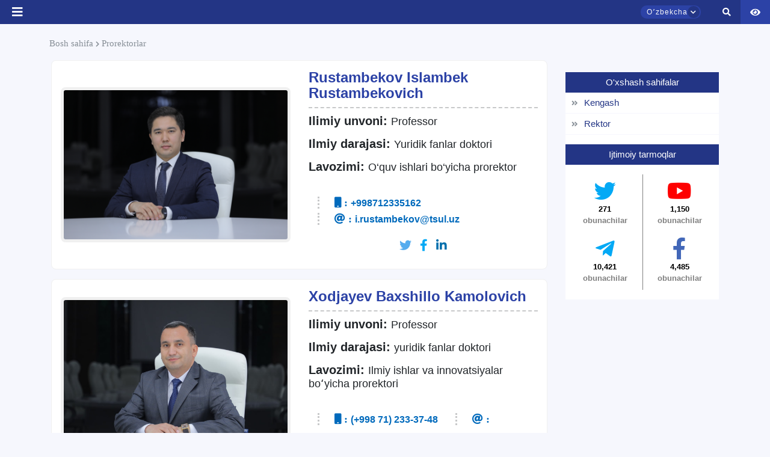

--- FILE ---
content_type: text/html; charset=UTF-8
request_url: https://tsul.uz/uz/rektorat
body_size: 34193
content:
<!DOCTYPE html>
<html lang="en">

<head>
    <meta charset="UTF-8">
    <meta http-equiv="X-UA-Compatible" content="IE=edge">
    <meta name="viewport" content="width=device-width, initial-scale=1.0">
    <meta name="csrf-token" content="pg9mbouqKvtdPjYKIwy2UeCp73jm5EXPM0pLECkP">
    <title></title>
    <link rel="icon" type="image/png" href="https://tsul.uz/logo_main.png" />
    <link rel="stylesheet" href="https://tsul.uz/front_assets/css/mdb.min.css">
    <link rel="stylesheet" href="https://tsul.uz/front_assets/css/all.css">
    <link rel="stylesheet" href="https://tsul.uz/front_assets/css/owl.carousel.css">
    <link rel="stylesheet" href="https://tsul.uz/front_assets/css/owl.carousel.min.css">
    <link rel="stylesheet" href="https://tsul.uz/front_assets/css/site.min.css">
    <link rel="stylesheet" href="https://tsul.uz/front_assets/special_feature/css/jquery-ui.css">
    <link rel="stylesheet" href="https://tsul.uz/front_assets/special_feature/css/specialView.css">
    <link rel="stylesheet" href="https://tsul.uz/front_assets/css/index.css">
    <link rel="stylesheet" href="https://tsul.uz/front_assets/css/newmenu.css">
    <link rel="preconnect" href="https://fonts.gstatic.com">
    <link href="https://fonts.googleapis.com/css2?family=Roboto:wght@300&display=swap" rel="stylesheet">
    <link rel="stylesheet" href="https://tsul.uz/front_assets/css/animate.css">
    <link rel="stylesheet" href="https://tsul.uz/front_assets/jamshid/jamshid.css">
    <link rel="stylesheet" href="https://tsul.uz/front_assets/css/pop-up/pop_up.css">
    <link rel="stylesheet" href="https://tsul.uz/front_assets/css/animate.css-main/animate.css">
    <!-- loaderTSUL css -->
    <link rel="stylesheet" href="https://tsul.uz/front_assets/css/loaderTSUL.css">
    <link rel="stylesheet" href="https://tsul.uz/front_assets/css/teacher2.css">

    
    
        <link rel="stylesheet" href="https://tsul.uz/front_assets/css/administration/administration.css">
    
    <!-- bootstrap5 dataTables css cdn -->
    <link rel="stylesheet" href="//cdn.datatables.net/1.11.3/css/jquery.dataTables.min.css" />


</head>

<body>
    <button class="to_top_scroll">
        <i class="fas fa-arrow-up"></i>
    </button>
    <div id="close-sidebar" class="closing_sidebar"></div>
    <div class="wrap">
        <style>
    .tooltip {
        position: relative;
        display: inline-block;
        border-bottom: 1px dotted black;
        /*padding:50px;*/
        /*width: 100%;*/
    }

    .tooltip .tooltiptext {
        visibility: hidden;
        width: 120px;
        background-color: black;
        color: #fff;
        text-align: center;
        border-radius: 6px;
        padding: 5px 0;
        position: absolute;
        z-index: 1;
        /*top: 0%;*/
        left: 160%;
        margin-left: -60px;
    }

    /*.tooltip .tooltiptext::after {*/
    /*  content: "";*/
    /*  position: absolute;*/
    /*  bottom: 100%;*/
    /*  left: 50%;*/
    /*  margin-left: -5px;*/
    /*  border-width: 5px;*/
    /*  border-style: solid;*/
    /*  border-color: black transparent transparent transparent;*/
    /*}*/

    .tooltip:hover .tooltiptext {
        visibility: visible;
    }
</style>
<div id="header_pc">
    <div class="searching_box">
        <form id="searchingBox">
            <input type="search" id="search_id_input">
            <button> <i class="fas fa-search" id="search_id_input_i"></i></button>
        </form>
    </div>
    <header class="tsul_header">
        <div class="logo_box" style="z-index: 100">
            <a href="/">
                <div>
                    <!-- <img src="https://tsul.uz/front_assets/assets/img/logo_university/_Sign logo_EN_primary.png" alt=""> -->
                    <img src="https://tsul.uz/front_assets/assets/img/logo_university/logo_uz.png" alt="">
                </div>
            </a>
        </div>
        <div class="top_nav">
            <div class="left_top_nav">
                <div class="nav_social_box">




                    <!-- <style>
/* The popup form - hidden by default */
.rn_form-popup {
  display: none;
  position: fixed;
  top: 100px;
  left: 105px;
  border: 1px solid #f0f0f0;
  border-radius: 7px;
  box-shadow: rgba(99, 99, 99, 0.2) 0px 2px 8px 0px;
  z-index: 9;
}

/* Add styles to the form container */
.rn_form-container {
  max-width: 300px;
  padding: 10px;
  background-color: #fafafa;
}
.rn_form-container  h1{
color: #2f54eb;
 font-size: medium;
 font-weight: 600;
 margin: 7px;
}

/* Set a style for the submit/login button */
.rn_form-container .btn {
  color: white;
   border: none;
  cursor: pointer;
  width: auto;
   opacity: 0.8;
}

/* Add a red background color to the cancel button */
.rn_form-container .cancel {
  background-color: red;
  font-size: 10px !important;
}

.rn_pop-up-contact {
    margin: 10px;
}

.rn_pop-up-contact ul li{
    margin: 5px;
    font-size: medium;
    list-style-type:none;
}
.rn_pop-up-contact ul{
margin-left: -20px;
padding: 15px;
   top: 0;
   left: 0;
}

.rn_pop-up-contact ul li i{
  color: #2f54eb;
  background-color: #fff;
  border: 1px solid #f5f5f5;
  border-radius: 3px;
  padding: 3px;
}

</style> -->

                    <script></script>


                    <!-- <a href="https://www.fb.com/tsulofficial"><i class="fab fa-facebook-f"></i></a>
                    <a href="https://t.me/tsulofficial"><i class="fab fa-telegram-plane"></i></a>
                    <a href="https://www.instagram.com/tsulofficial/"><i class="fab fa-instagram"></i></a>
                    <a href="https://twitter.com/tashkentlaw"><i class="fab fa-twitter"></i></a>
                    <a href="https://www.youtube.com/channel/UCTAhGEQDYohjqmDAsD9yRBg"><i
                            class="fab fa-youtube"></i></a> -->


                    <!-- <div class="d-flex justify-content-start align-items-center">
                                <span class="pl-2" style="color: white !important;">
                            +998 71 233-42-09
                            </span></div> -->
                    <!-- <div class="d-flex justify-content-start align-items-center">
                                <a href="tel:+998712331395" class="pl-2" style="color: white !important; width:auto !important; border-radius:0 !important; background:transparent !important;">
                            Qabul bo‘limi: +998 71 233-13-95
                            </a></div> -->
                    <div class="d-flex justify-content-start align-items-center">
                        <a href="tel:+998712331395" class="pl-2"
                            style="color: white !important; width:auto !important; border-radius:0 !important; background:transparent !important;">
                            Qabul bo‘limi: +998 71 233-13-95
                        </a>

                        <div class="ml-3">
                            <button class="btn btn-white btn-sm" data-bs-toggle="modal" data-bs-target="#rateModal">
                                Saytni baholash <i class="fas fa-star" data-value="1"></i>
                            </button>
                        </div>
                    </div>

                    <!-- Modal -->
                    <div style="z-index: 10000;" class="modal fade" id="rateModal" tabindex="-1"
                        aria-labelledby="rateModalLabel" aria-hidden="true">
                        <div class="modal-dialog" style="max-width: 800px; width: 100%;">
                            <form class="modal-content" id="feedback-form" method="POST" action="https://tsul.uz/feedback-store">
                                <input type="hidden" name="_token" value="pg9mbouqKvtdPjYKIwy2UeCp73jm5EXPM0pLECkP">                                <input type="hidden" name="_method" value="POST">                                <div class="modal-header">
                                    <h5 class="modal-title" id="rateModalLabel">Saytni baholash</h5>
                                    <button type="button" class="btn-close" data-bs-dismiss="modal"
                                        aria-label="Yopish"></button>
                                </div>
                                <div class="modal-body">
                                    <!-- Yulduzcha baholash -->
                                    <div class="mb-3 text-center">
                                        Qanday baho berasiz:
                                        <span class="star-rating">
                                            <i class="fas fa-star" data-value="1"></i>
                                            <i class="fas fa-star" data-value="2"></i>
                                            <i class="fas fa-star" data-value="3"></i>
                                            <i class="fas fa-star" data-value="4"></i>
                                            <i class="fas fa-star" data-value="5"></i>
                                        </span>
                                        <input type="hidden" name="rating" id="rating" value="0">
                                    </div>

                                    <!-- F.I.O -->
                                    <div class="mb-3">
                                        <label for="name" class="form-label">Ismingiz</label>
                                        <input type="text" class="form-control" id="name" name="name"
                                            required>
                                    </div>

                                    <!-- Izoh -->
                                    <div class="mb-3">
                                        <label for="message" class="form-label">Sayt haqida fikringiz va qanday
                                            qo'shimchalar kerakligi haqida izoh</label>
                                        <textarea class="form-control" id="message" name="message" rows="3"></textarea>
                                    </div>
                                </div>
                                <div class="modal-footer">
                                    <button type="submit" id="rateModalSubmitModal" class="btn btn-primary">Yuborish</button>
                                </div>
                            </form>
                        </div>
                    </div>


                    <script src="https://cdn.jsdelivr.net/npm/bootstrap@5.3.0/dist/js/bootstrap.bundle.min.js"></script>
                    <script>
                        document.querySelectorAll('.star-rating i').forEach(star => {
                            star.addEventListener('click', function() {
                                const rating = this.getAttribute('data-value');
                                document.getElementById('rating').value = rating;
                                document.querySelectorAll('.star-rating i').forEach(s => {
                                    s.classList.toggle('text-warning', s.getAttribute('data-value') <= rating);
                                });
                            });
                        });
                    </script>
                    <!-- top icon pop up contact form -->
                    <!-- <a  onclick="openForm()"><i class="fas fa-phone"></i></a>    -->

                    <!--
<div class="rn_form-popup" id="myForm">
  <div class="rn_form-container">
  <div class="d-flex text-center" style="position: relative;">
    <h1>Bog'lanish</h1>
    <button type="button" class="btn cancel float-right" onclick="closeForm()" style="position: absolute; top:0; right:0;">x</button>
  </div>
            <div class="rn_pop-up-contact">
                <ul>
                    <li><b><i class="fas fa-phone"></i>&nbsp;: </b>+998 71 233-66-36</li>
                    <li><b><i class="fas fa-fax"></i>&nbsp;: </b>+998 71 233-37-48</li>
                    <li><b><i class="fas fa-envelope"></i>&nbsp;: </b>info@tsul.uz</li>
                </ul>
            </div>
  </div>
</div> -->


                </div>
                <div>
                                            <span class="main_links">
                            <a class="owlItems"
                                href=" # ">Abituriyentlarga</a>
                            <div class="mega_menu_custom" style="padding-top: 10px;">
                                                                    <div class="top_dropbox_box">
                                                                                    <a href=" /all-faculties "
                                                class="nav_dropdown_links"><i
                                                    class="fas fa-caret-right mr-2 text-secondary"></i>Ta’lim dasturlari</a>
                                                                                    <a href=" /general-page/top-menu-deny-otkritih-dverey "
                                                class="nav_dropdown_links"><i
                                                    class="fas fa-caret-right mr-2 text-secondary"></i>Ochiq eshiklar kuni</a>
                                                                                    <a href=" /general-page/top-menu-priem-v-bakalavriat- "
                                                class="nav_dropdown_links"><i
                                                    class="fas fa-caret-right mr-2 text-secondary"></i>Bakalavriatga qabul</a>
                                                                                    <a href=" /general-page/top-menu-priem-inostrannih-grazhdan "
                                                class="nav_dropdown_links"><i
                                                    class="fas fa-caret-right mr-2 text-secondary"></i>Xorijiy fuqarolar qabuli</a>
                                                                                    <a href=" /general-page/top-menu-kontakti-priemnoy-komissii "
                                                class="nav_dropdown_links"><i
                                                    class="fas fa-caret-right mr-2 text-secondary"></i>Qabul komissiyasi bilan bog‘lanish</a>
                                                                                    <a href=" /ask-question/14 "
                                                class="nav_dropdown_links"><i
                                                    class="fas fa-caret-right mr-2 text-secondary"></i>Murojaat qilish</a>
                                                                                    <a href=" /general-page/top-menu-sovmestnaya-obrazovatelynaya-programma "
                                                class="nav_dropdown_links"><i
                                                    class="fas fa-caret-right mr-2 text-secondary"></i>Qo‘shma taʼlim dasturi</a>
                                                                                    <a href=" /general-page/top-menu-voprosi-i-otveti "
                                                class="nav_dropdown_links"><i
                                                    class="fas fa-caret-right mr-2 text-secondary"></i>Savol va javoblar</a>
                                                                            </div>
                                                            </div>
                        </span>
                                            <span class="main_links">
                            <a class="owlItems"
                                href=" # ">Talabalar uchun</a>
                            <div class="mega_menu_custom" style="padding-top: 10px;">
                                                                    <div class="top_dropbox_box">
                                                                                    <a href=" https://yuridikkutubxona.tsul.uz/uz "
                                                class="nav_dropdown_links"><i
                                                    class="fas fa-caret-right mr-2 text-secondary"></i>Elektron kutubxona</a>
                                                                                    <a href=" https://tsul.uz/euc-system-card "
                                                class="nav_dropdown_links"><i
                                                    class="fas fa-caret-right mr-2 text-secondary"></i>E-universitet</a>
                                                                                    <a href=" http://distant.tsul.uz "
                                                class="nav_dropdown_links"><i
                                                    class="fas fa-caret-right mr-2 text-secondary"></i>Masofaviy ta&#039;lim</a>
                                                                                    <a href=" /timetable-lesson "
                                                class="nav_dropdown_links"><i
                                                    class="fas fa-caret-right mr-2 text-secondary"></i>Mashg‘ulotlar jadvali</a>
                                                                                    <a href=" /general-page/top-menu-inostrannomu-studentu- "
                                                class="nav_dropdown_links"><i
                                                    class="fas fa-caret-right mr-2 text-secondary"></i>Xorijiy talabalarga</a>
                                                                                    <a href=" /general-page/top-menu-stipendii-i-granti "
                                                class="nav_dropdown_links"><i
                                                    class="fas fa-caret-right mr-2 text-secondary"></i>Stipendiya va grantlar</a>
                                                                                    <a href=" /general-page/top-menu-tsentr-okazaniya-uslug-studentam "
                                                class="nav_dropdown_links"><i
                                                    class="fas fa-caret-right mr-2 text-secondary"></i>Talabalarga xizmat ko&#039;rsatish markazi</a>
                                                                                    <a href=" /general-page/top-menu-Street-Law "
                                                class="nav_dropdown_links"><i
                                                    class="fas fa-caret-right mr-2 text-secondary"></i>Street Law</a>
                                                                                    <a href=" /general-page/top-menu-akademicheskaya-mobilynosty- "
                                                class="nav_dropdown_links"><i
                                                    class="fas fa-caret-right mr-2 text-secondary"></i>Akademik mobillik</a>
                                                                                    <a href=" /general-page/top-menu-zarubezhnie-professora "
                                                class="nav_dropdown_links"><i
                                                    class="fas fa-caret-right mr-2 text-secondary"></i>Xorijiy professorlar</a>
                                                                                    <a href=" /general-page/top-menu-treningi-i-mayner-kursi "
                                                class="nav_dropdown_links"><i
                                                    class="fas fa-caret-right mr-2 text-secondary"></i>Treninglar va mayner kurslar</a>
                                                                                    <a href=" /general-page/top-menu-klubi-i-kruzhki,-master-klassi-i-festivali "
                                                class="nav_dropdown_links"><i
                                                    class="fas fa-caret-right mr-2 text-secondary"></i>Klub va to‘garaklar, mahorat darslari va festivallar</a>
                                                                                    <a href=" /ask-question/26 "
                                                class="nav_dropdown_links"><i
                                                    class="fas fa-caret-right mr-2 text-secondary"></i>Murojat qilish</a>
                                                                                    <a href=" /general-page/top-menu-sposobi-borybi-s-korruptsiey "
                                                class="nav_dropdown_links"><i
                                                    class="fas fa-caret-right mr-2 text-secondary"></i>Korruptsiyaga qarshi kurash usullari</a>
                                                                                    <a href=" /general-page/top-menu-obrazovatelynie-granti "
                                                class="nav_dropdown_links"><i
                                                    class="fas fa-caret-right mr-2 text-secondary"></i>Ta’lim grantlari</a>
                                                                                    <a href=" /general-page/top-menu-Toshkent-davlat-yuridik-universitetida-kiyinish-tartibi "
                                                class="nav_dropdown_links"><i
                                                    class="fas fa-caret-right mr-2 text-secondary"></i>Toshkent davlat yuridik universitetida kiyinish tartibi</a>
                                                                            </div>
                                                            </div>
                        </span>
                    
                </div>
            </div>
            <div class="right_top_nav">
                <div>
                                            <span class="main_links">
                            <a href=" # "
                                class="owlItems">Doktorantlarga</a>
                            <div class="mega_menu_custom" style="padding-top: 10px;">
                                                                    <div class="top_dropbox_box">
                                                                                    <a href=" /general-page/top-menu-postuplenie "
                                                class="nav_dropdown_links owlItems"><i
                                                    class="fas fa-caret-right mr-2 text-secondary"></i>Qabul</a>
                                                                                    <a href=" https://tsul.uz/euc-system-card "
                                                class="nav_dropdown_links owlItems"><i
                                                    class="fas fa-caret-right mr-2 text-secondary"></i>E-university</a>
                                                                                    <a href=" /general-page/top-menu-nauchniy-fond "
                                                class="nav_dropdown_links owlItems"><i
                                                    class="fas fa-caret-right mr-2 text-secondary"></i>Ilmiy fond</a>
                                                                                    <a href=" /ilmiy-nashrlar-all "
                                                class="nav_dropdown_links owlItems"><i
                                                    class="fas fa-caret-right mr-2 text-secondary"></i>Ilmiy nashrlar</a>
                                                                                    <a href=" /general-page/top-menu-nauchnie-soveti "
                                                class="nav_dropdown_links owlItems"><i
                                                    class="fas fa-caret-right mr-2 text-secondary"></i>Ilmiy kengashlar</a>
                                                                                    <a href=" /ask-question/34 "
                                                class="nav_dropdown_links owlItems"><i
                                                    class="fas fa-caret-right mr-2 text-secondary"></i>Murojaat qilish</a>
                                                                            </div>
                                                            </div>
                        </span>
                                            <span class="main_links">
                            <a href=" # "
                                class="owlItems">Xodimlarga</a>
                            <div class="mega_menu_custom" style="padding-top: 10px;">
                                                                    <div class="top_dropbox_box">
                                                                                    <a href=" http://mail.tsul.uz:3000 "
                                                class="nav_dropdown_links owlItems"><i
                                                    class="fas fa-caret-right mr-2 text-secondary"></i>Korporativ pochta</a>
                                                                                    <a href=" https://tsul.uz/euc-system-card "
                                                class="nav_dropdown_links owlItems"><i
                                                    class="fas fa-caret-right mr-2 text-secondary"></i>E-university</a>
                                                                                    <a href=" /general-page/top-menu-profsoyuz "
                                                class="nav_dropdown_links owlItems"><i
                                                    class="fas fa-caret-right mr-2 text-secondary"></i>Kasaba uyushmasi</a>
                                                                                    <a href=" https://yuridikkutubxona.tsul.uz/uz "
                                                class="nav_dropdown_links owlItems"><i
                                                    class="fas fa-caret-right mr-2 text-secondary"></i>Elektron kutubxona</a>
                                                                                    <a href=" /general-page/top-menu-povishenie-kvalifikatsii- "
                                                class="nav_dropdown_links owlItems"><i
                                                    class="fas fa-caret-right mr-2 text-secondary"></i>Malaka oshirish</a>
                                                                                    <a href=" /ask-question/43 "
                                                class="nav_dropdown_links owlItems"><i
                                                    class="fas fa-caret-right mr-2 text-secondary"></i>Murojaat qilish</a>
                                                                            </div>
                                                            </div>
                        </span>
                                            <span class="main_links">
                            <a href=" # "
                                class="owlItems">Hamkorlik</a>
                            <div class="mega_menu_custom" style="padding-top: 10px;">
                                                                    <div class="top_dropbox_box">
                                                                                    <a href=" /general-page/top-menu-mezhdunarodnoe-sotrudnichestvo "
                                                class="nav_dropdown_links owlItems"><i
                                                    class="fas fa-caret-right mr-2 text-secondary"></i>Xalqaro hamkorlik</a>
                                                                                    <a href=" /general-page/top-menu-partneri- "
                                                class="nav_dropdown_links owlItems"><i
                                                    class="fas fa-caret-right mr-2 text-secondary"></i>Hamkor OTMlar</a>
                                                                                    <a href=" /general-page/top-menu-mezhdunarodnie-organizatsii "
                                                class="nav_dropdown_links owlItems"><i
                                                    class="fas fa-caret-right mr-2 text-secondary"></i>Xalqaro tashkilotlar</a>
                                                                                    <a href=" /general-page/top-menu-akademicheskaya--mobilynosty- "
                                                class="nav_dropdown_links owlItems"><i
                                                    class="fas fa-caret-right mr-2 text-secondary"></i>Akademik mobillik</a>
                                                                                    <a href=" /ask-question/46 "
                                                class="nav_dropdown_links owlItems"><i
                                                    class="fas fa-caret-right mr-2 text-secondary"></i>Murojaat qilish</a>
                                                                            </div>
                                                            </div>
                        </span>
                    
                </div>

                <div class="m-2 right-features-box">

                    <!-- <div class="text-center m-0 p-0 mb-1" style="border-radius: 10px;
    background-color: #2C42A6;">
                    <span class="align-items-center px-3">
                       <span class="fw-3 text-white" style="font-size: small;" type="button" class="btn btn-primary" data-mdb-toggle="modal" data-mdb-target="#PC_modal">Xizmatlardan foydalanish                       </span>
                       </span>
                </div> -->

                    <div class="p-0 m-0 d-flex h-100 align-items-center">


                        <div class="language_box">
                            <div id="hlb" class="head_language_box">
                                <span id="selected_language">Oʼzbekcha</span>
                                <span id="animating_icons_lang" class="animating_language_icon"><i
                                        class="fas fa-chevron-down"></i></span>
                            </div>
                            <div id="selecting_box_id" class="selecting_box">
                                                                                                                                                                                <span class="select-language-j" hreflang="en"
                                            data-href="https://tsul.uz/en/rektorat">English</span>
                                        
                                                                                                                                                <span class="select-language-j" hreflang="ru"
                                            data-href="https://tsul.uz/ru/rektorat">Русский</span>
                                        
                                                                                                </div>
                        </div>

                        <span id="search_id" class="search_box  px-3"><i id="search_id_i" class="fas fa-search"></i>
                        </span>
                        <a href="/symbols" class="symbols_box">
                            <img src="https://tsul.uz/front_assets/assets/img/gerb1.png" width="30px"
                                height="100%" alt="">
                        </a>

                        <span class="d-flex align-items-center px-3 " style="height: 100%;">
                            <div class="maxsusimkoniyat" style="font-size: 18px;">
                                <a href="dropdown" data-toggle="dropdown" aria-expanded="false"><i
                                        class="fa fa-eye text-white" style="font-size: 15px;"></i></a>
                                <div class="dropdown-menu styledDrop dropdown-menu-right specialViewArea no-propagation"
                                    x-placement="bottom-end"
                                    style="position: absolute; transform: translate3d(97px, 40px, 0px); top: 0px; left: 0px; will-change: transform;">
                                    <div class="appearance">
                                        <p class="specialTitle">Ko'rinish</p>
                                        <div class="squareAppearances">
                                            <div class="squareBox spcNormal" data-toggle="tooltip"
                                                data-placement="bottom" title="" data-title="Обычный режим">A
                                            </div>
                                        </div>
                                        <div class="squareAppearances">
                                            <div class="squareBox spcWhiteAndBlack" data-toggle="tooltip"
                                                data-placement="bottom" title="">A</div>
                                        </div>
                                        <div class="squareAppearances">
                                            <div class="squareBox spcDark" data-toggle="tooltip"
                                                data-placement="bottom" title=""
                                                data-original-title="Темный режим">
                                                A
                                            </div>
                                        </div>
                                    </div>
                                    <div class="appearance">
                                        <p class="specialTitle">Shirift o'lchami</p>
                                        <div class="block blocked">
                                            <div class="sliderText">Kattalashtirish <span class="range">0</span>%
                                            </div>
                                            <div id="fontSizer"
                                                class="defaultSlider ui-slider ui-slider-horizontal ui-widget ui-widget-content ui-corner-all">
                                                <div class="ui-slider-range ui-widget-header ui-corner-all ui-slider-range-min"
                                                    style="width: 0%;"></div><span
                                                    class="ui-slider-handle ui-state-default ui-corner-all"
                                                    tabindex="0" style="left: 0%;"></span>
                                                <div class="ui-slider-range ui-corner-all ui-widget-header ui-slider-range-min"
                                                    style="width: 0%;"></div>
                                                <div class="ui-slider-range ui-corner-all ui-widget-header ui-slider-range-min"
                                                    style="width: 0%;"></div>
                                            </div>
                                        </div>
                                        <br>


                                        <!-- <p class="specialTitle">Masshtab</p>
                                        <div class="block">
                                            <div class="sliderZoom">Kattalashtirish <span class="range">0</span>%</div>
                                            <div id="zoomSizer" class="defaultSlider ui-slider ui-slider-horizontal ui-widget ui-widget-content ui-corner-all"><div class="ui-slider-range ui-widget-header ui-corner-all ui-slider-range-min" style="width: 0%;"></div><span class="ui-slider-handle ui-state-default ui-corner-all" tabindex="0" style="left: 0%;"></span><div class="ui-slider-range ui-corner-all ui-widget-header ui-slider-range-min" style="width: 0%;"></div></div>
                                        </div> -->

                                    </div>
                                    <div class="clearfix"></div>

                                </div>
                            </div>
                        </span>


                    </div>

                </div>

                <!--Using services modal -->
                <!-- <div class="modal top fade d-none" id="PC_modal" tabindex="-1" aria-labelledby="exampleModalLabel" aria-hidden="true" data-mdb-backdrop="true" data-mdb-keyboard="true">
  <div class="modal-dialog modal-dialog-centered">
    <div class="modal-content">
      <div class="modal-header">
        <h5 class="modal-title fw-bold" id="exampleModalLabel" style="color:#1d39c4;">Pullik xizmatlardan foydalanish</h5>
        <button type="button" class="btn-close text-danger" data-mdb-dismiss="modal" style="font-size:small !important;"></button>
      </div>


    <form  action="https://tsul.uz/uz/services" method="post" class="m-4">
      <input type="hidden" name="_token" value="pg9mbouqKvtdPjYKIwy2UeCp73jm5EXPM0pLECkP">        <div class="form-outline mb-4">
            <input name="fio" type="text" required="true" id="form6Example1" class="form-control" />
            <label class="form-label" for="form6Example1">Ism va familiyangiz</label>
          </div>


       <div class="form-outline mb-4">
            <input name="phone" type="number" required="true" id="form6Example6" class="form-control" />
            <label class="form-label" for="form6Example6">Telefon raqamingiz</label>
        </div>


      <button type="submit"  class="btn" style="background-color:#1d39c4; color: white; text-transform: lowercase">Yuborish</button>
    </form>

    </div>
  </div>
</div> -->


                <script>
                    const myModal = document.getElementById('myModal')
                    const myInput = document.getElementById('myInput')

                    myModal.addEventListener('shown.mdb.modal', () => {
                        myInput.focus()
                    })
                </script>
                <!-- //End Using services  modal -->

            </div>
        </div>




        <div class="bottom_nav">
            <div class="left_bottom_nav">
                <span class="main_links" style="">
                    <a class="open-button" onclick="openFormTwo()"><i class="fas fa-th"></i></a>
                </span>
                                                                                                <span class="main_links">

                            <a class="owlItems" href="#">Universitet</a>
                            <div class="mega_menu_custom" style="padding-top: 33px;">
                                <div class="bottom_dropbox_box" style=" ">
                                                                                                                                                                                                                                        <div class="text-left mx-3">
                                                <div class=" mt-2 "
                                                    style="max-width: 250px">

                                                                                                            <h6 class="font-weight-bold text-secondary menu-h "
                                                            data-href="# ">
                                                            Universitet</h6>
                                                                                                                                                                <a href=" /general-page/missiya-universiteta"
                                                            class="nav_dropdown_links"><i
                                                                class="fas fa-caret-right mr-2 text-secondary"></i>Universitetning ustuvor yo‘nalishi</a>
                                                                                                            <a href=" /general-page/strategicheskie-napravleniya-razvitiya-universiteta"
                                                            class="nav_dropdown_links"><i
                                                                class="fas fa-caret-right mr-2 text-secondary"></i>Universitet rivojlanishining strategik yo‘nalishlari</a>
                                                                                                            <a href=" /general-page/politika-v-oblasti-klimaticheskih-izmeneniy"
                                                            class="nav_dropdown_links"><i
                                                                class="fas fa-caret-right mr-2 text-secondary"></i>Ekologik barqarorlik</a>
                                                                                                            <a href=" /general-page/zeleniy-universitet"
                                                            class="nav_dropdown_links"><i
                                                                class="fas fa-caret-right mr-2 text-secondary"></i>Yashil universitet</a>
                                                                                                            <a href=" /general-page/izobrazheniya-universiteta"
                                                            class="nav_dropdown_links"><i
                                                                class="fas fa-caret-right mr-2 text-secondary"></i>Universitet tasvirlari</a>
                                                    
                                                                                                    </div>
                                            </div>
                                                                                                                                                                <div class="text-left mx-3">
                                                <div class=" mt-2 "
                                                    style="max-width: 250px">

                                                                                                            <h6 class="font-weight-bold text-secondary menu-h "
                                                            data-href="# ">
                                                            Tarkibiy tuzilma</h6>
                                                                                                                                                                <a href=" /all-study-programs"
                                                            class="nav_dropdown_links"><i
                                                                class="fas fa-caret-right mr-2 text-secondary"></i>Fakultetlar</a>
                                                                                                            <a href=" /all-managements"
                                                            class="nav_dropdown_links"><i
                                                                class="fas fa-caret-right mr-2 text-secondary"></i>Boshqarmalar</a>
                                                                                                            <a href=" /all-centers"
                                                            class="nav_dropdown_links"><i
                                                                class="fas fa-caret-right mr-2 text-secondary"></i>Markazlar</a>
                                                                                                            <a href=" /all-sections"
                                                            class="nav_dropdown_links"><i
                                                                class="fas fa-caret-right mr-2 text-secondary"></i>Bo&#039;limlar</a>
                                                                                                            <a href=" /all-departments"
                                                            class="nav_dropdown_links"><i
                                                                class="fas fa-caret-right mr-2 text-secondary"></i>Kafedralar</a>
                                                                                                            <a href=" /general-page/yuridicheskaya-klinika"
                                                            class="nav_dropdown_links"><i
                                                                class="fas fa-caret-right mr-2 text-secondary"></i>Yuridik klinika</a>
                                                                                                            <a href=" /general-page/studencheskoe-obshtezhitie"
                                                            class="nav_dropdown_links"><i
                                                                class="fas fa-caret-right mr-2 text-secondary"></i>Talabalar turar joylari</a>
                                                                                                            <a href=" /general-page/akademicheskie-litsei-pri-tgyuu"
                                                            class="nav_dropdown_links"><i
                                                                class="fas fa-caret-right mr-2 text-secondary"></i>TDYU huzuridagi akademik litseylar</a>
                                                    
                                                                                                    </div>
                                            </div>
                                                                                                                                                                <div class="text-left mx-3">
                                                <div class=" mt-2 "
                                                    style="max-width: 250px">

                                                                                                            <h6 class="font-weight-bold text-secondary menu-h "
                                                            data-href="# ">
                                                            Boshqaruv organlari</h6>
                                                                                                                                                                <a href=" /general-page/Covet"
                                                            class="nav_dropdown_links"><i
                                                                class="fas fa-caret-right mr-2 text-secondary"></i>Kengash</a>
                                                                                                            <a href=" /rektor"
                                                            class="nav_dropdown_links"><i
                                                                class="fas fa-caret-right mr-2 text-secondary"></i>Rektor</a>
                                                                                                            <a href=" /rektorat"
                                                            class="nav_dropdown_links"><i
                                                                class="fas fa-caret-right mr-2 text-secondary"></i>Prorektorlar</a>
                                                    
                                                                                                    </div>
                                            </div>
                                                                                                                                                                <div class="text-left mx-3">
                                                <div class=" mt-2 "
                                                    style="max-width: 250px">

                                                                                                            <h6 class="font-weight-bold text-secondary menu-h "
                                                            data-href="# ">
                                                            Murojaatlar</h6>
                                                                                                                                                                <a href=" /general-page/priem-rukovodstva"
                                                            class="nav_dropdown_links"><i
                                                                class="fas fa-caret-right mr-2 text-secondary"></i>Rahbariyat qabuli</a>
                                                                                                            <a href=" /general-page/Reference-analysis"
                                                            class="nav_dropdown_links"><i
                                                                class="fas fa-caret-right mr-2 text-secondary"></i>Murojaatlar tahlili</a>
                                                    
                                                                                                    </div>
                                            </div>
                                                                                                                                                                <div class="text-left mx-3">
                                                <div class=" mt-2 "
                                                    style="max-width: 250px">

                                                                                                            <h6 class="font-weight-bold text-secondary menu-h "
                                                            data-href="# ">
                                                            Rasmiy hujjatlar</h6>
                                                                                                                                                                <a href=" /general-page/litsenziya-i-akkreditatsiya"
                                                            class="nav_dropdown_links"><i
                                                                class="fas fa-caret-right mr-2 text-secondary"></i>Litsenziya va akkreditatsiyalar</a>
                                                                                                            <a href=" /ustav"
                                                            class="nav_dropdown_links"><i
                                                                class="fas fa-caret-right mr-2 text-secondary"></i>Nizom</a>
                                                                                                            <a href=" /general-page/osnovnie-normativno-pravovie-akti"
                                                            class="nav_dropdown_links"><i
                                                                class="fas fa-caret-right mr-2 text-secondary"></i>Asosiy normativ-huquqiy hujjatlar</a>
                                                                                                            <a href=" /general-page/lokalynie-akti"
                                                            class="nav_dropdown_links"><i
                                                                class="fas fa-caret-right mr-2 text-secondary"></i>Lokal hujjatlar</a>
                                                                                                            <a href=" /general-page/protivodeystvie-korruptsii-1"
                                                            class="nav_dropdown_links"><i
                                                                class="fas fa-caret-right mr-2 text-secondary"></i>Korrupsiyaga qarshi kurashish</a>
                                                    
                                                                                                    </div>
                                            </div>
                                                                                                                                                                <div class="text-left mx-3">
                                                <div class=""
                                                    style="max-width: 250px">

                                                                                                            <a href=" /general-page/otkritie-dannie"
                                                            class="nav_dropdown_links"><i
                                                                class="fas fa-caret-right mr-2 text-secondary"></i>Ochiq ma’lumotlar</a>
                                                                                                        
                                                                                                    </div>
                                            </div>
                                                                                                                                                                <div class="text-left mx-3">
                                                <div class=" mt-2 "
                                                    style="max-width: 250px">

                                                                                                            <h6 class="font-weight-bold text-secondary menu-h "
                                                            data-href="# ">
                                                            Yutuqlar</h6>
                                                                                                                                                                <a href=" /general-page/tsifri-i-fakti"
                                                            class="nav_dropdown_links"><i
                                                                class="fas fa-caret-right mr-2 text-secondary"></i>Raqamlar va ma’lumotlar</a>
                                                                                                            <a href=" /general-page/pozitsii-v-reytingah"
                                                            class="nav_dropdown_links"><i
                                                                class="fas fa-caret-right mr-2 text-secondary"></i>Reytinglardagi o‘rinlar</a>
                                                    
                                                                                                    </div>
                                            </div>
                                                                                                                                                                <div class="text-left mx-3">
                                                <div class=" mt-2 "
                                                    style="max-width: 250px">

                                                                                                            <h6 class="font-weight-bold text-secondary menu-h "
                                                            data-href=" /interaktivnie-uslugi/pokupki">
                                                            Xaridlar</h6>
                                                                                                                                                                <a href=" /general-page/obayavleniya"
                                                            class="nav_dropdown_links"><i
                                                                class="fas fa-caret-right mr-2 text-secondary"></i>E&#039;lon</a>
                                                                                                            <a href=" /general-page/otchet-za-I-polugodie"
                                                            class="nav_dropdown_links"><i
                                                                class="fas fa-caret-right mr-2 text-secondary"></i>I-yarim yillik hisoboti</a>
                                                                                                            <a href=" /general-page/otchet-za-I-polugodie-2022--goda"
                                                            class="nav_dropdown_links"><i
                                                                class="fas fa-caret-right mr-2 text-secondary"></i>2022-yil I-chorak hisoboti</a>
                                                                                                            <a href=" /general-page/2--kvartalyniy-otchet-2022-g."
                                                            class="nav_dropdown_links"><i
                                                                class="fas fa-caret-right mr-2 text-secondary"></i>2022-yil II-chorak hisoboti</a>
                                                                                                            <a href=" /general-page/3--kvartalyniy-otchet-2022-g."
                                                            class="nav_dropdown_links"><i
                                                                class="fas fa-caret-right mr-2 text-secondary"></i>2022-yil III-chorak hisoboti</a>
                                                                                                            <a href=" /general-page/I-kvartal-2023-goda..."
                                                            class="nav_dropdown_links"><i
                                                                class="fas fa-caret-right mr-2 text-secondary"></i>2023-yil I-chorak hisoboti</a>
                                                                                                            <a href=" /general-page/II-kvartal-2023-goda"
                                                            class="nav_dropdown_links"><i
                                                                class="fas fa-caret-right mr-2 text-secondary"></i>2023-yil II-chorak hisoboti</a>
                                                                                                            <a href=" /general-page/III-kvartal-2023-goda"
                                                            class="nav_dropdown_links"><i
                                                                class="fas fa-caret-right mr-2 text-secondary"></i>2023-yil III chorak hisoboti</a>
                                                                                                            <a href=" /general-page/2025---yil-I-chorak-hisoboti"
                                                            class="nav_dropdown_links"><i
                                                                class="fas fa-caret-right mr-2 text-secondary"></i>2025 - yil I-chorak hisoboti</a>
                                                                                                            <a href=" /general-page/otchiot-za-II-kvartal-2025-goda"
                                                            class="nav_dropdown_links"><i
                                                                class="fas fa-caret-right mr-2 text-secondary"></i>2025 - yil II-chorak hisoboti</a>
                                                                                                            <a href=" /general-page/otchiot-za-III-kvartal-2025-goda"
                                                            class="nav_dropdown_links"><i
                                                                class="fas fa-caret-right mr-2 text-secondary"></i>2025-yil III-chorak hisoboti</a>
                                                                                                            <a href=" /general-page/finansoviy-otchiot-za-2024-god"
                                                            class="nav_dropdown_links"><i
                                                                class="fas fa-caret-right mr-2 text-secondary"></i>2024-yil moliyaviy hisobot</a>
                                                                                                            <a href=" /general-page/finansoviy-otchiot-za-2023-god"
                                                            class="nav_dropdown_links"><i
                                                                class="fas fa-caret-right mr-2 text-secondary"></i>2023-yil moliyaviy hisobot</a>
                                                                                                            <a href=" /general-page/finansoviy-otchiot-za-2021-god"
                                                            class="nav_dropdown_links"><i
                                                                class="fas fa-caret-right mr-2 text-secondary"></i>2021-yil moliyaviy hisobot</a>
                                                    
                                                                                                    </div>
                                            </div>
                                                                                                                                                                <div class="text-left mx-3">
                                                <div class=" mt-2 "
                                                    style="max-width: 250px">

                                                                                                            <h6 class="font-weight-bold text-secondary menu-h "
                                                            data-href=" /general-page/Staff">
                                                            Kadr</h6>
                                                                                                                                                                <a href=" /general-page/vakansii"
                                                            class="nav_dropdown_links"><i
                                                                class="fas fa-caret-right mr-2 text-secondary"></i>Vakansiyalar</a>
                                                    
                                                                                                    </div>
                                            </div>
                                                                                                                                                                <div class="text-left mx-3">
                                                <div class=" mt-2 "
                                                    style="max-width: 250px">

                                                                                                            <h6 class="font-weight-bold text-secondary menu-h "
                                                            data-href=" /contact">
                                                            Bog‘lanish</h6>
                                                                                                                                                                <a href=" /general-page/telefonniy-spravochnik"
                                                            class="nav_dropdown_links"><i
                                                                class="fas fa-caret-right mr-2 text-secondary"></i>Telefon ma’lumotnoma</a>
                                                    
                                                                                                    </div>
                                            </div>
                                                                                                                                                                <div class="text-left mx-3">
                                                <div class=""
                                                    style="max-width: 250px">

                                                                                                            <a href=" /general-page/Stakeholder-engagement-policy"
                                                            class="nav_dropdown_links"><i
                                                                class="fas fa-caret-right mr-2 text-secondary"></i>Stakeholder engagement policy</a>
                                                                                                        
                                                                                                    </div>
                                            </div>
                                                                            
                                </div>

                            </div>
                        </span>
                                                                                                    <span class="main_links">

                            <a class="owlItems" href="#">Ta&#039;lim</a>
                            <div class="mega_menu_custom" style="padding-top: 33px;">
                                <div class="bottom_dropbox_box" style=" ">
                                                                                                                                                            <div class="text-left mx-3">
                                                <div class=""
                                                    style="max-width: 250px">

                                                                                                            <a href=" /general-page/fakulyteti-bakalavriata"
                                                            class="nav_dropdown_links"><i
                                                                class="fas fa-caret-right mr-2 text-secondary"></i>Bakalavriat</a>
                                                                                                        
                                                                                                    </div>
                                            </div>
                                                                                                                                                                <div class="text-left mx-3">
                                                <div class=""
                                                    style="max-width: 250px">

                                                                                                            <a href=" /general-page/spetsialynosti-magistraturi"
                                                            class="nav_dropdown_links"><i
                                                                class="fas fa-caret-right mr-2 text-secondary"></i>Magistratura mutaxassisliklari</a>
                                                                                                        
                                                                                                    </div>
                                            </div>
                                                                                                                                                                <div class="text-left mx-3">
                                                <div class=""
                                                    style="max-width: 250px">

                                                                                                            <a href=" /general-page/stipendii-i-granti"
                                                            class="nav_dropdown_links"><i
                                                                class="fas fa-caret-right mr-2 text-secondary"></i>Stipendiya va grantlar</a>
                                                                                                        
                                                                                                    </div>
                                            </div>
                                                                                                                                                                <div class="text-left mx-3">
                                                <div class=""
                                                    style="max-width: 250px">

                                                                                                            <a href=" https://yuridikkutubxona.tsul.uz/uz"
                                                            class="nav_dropdown_links"><i
                                                                class="fas fa-caret-right mr-2 text-secondary"></i>Elektron kutubxona</a>
                                                                                                        
                                                                                                    </div>
                                            </div>
                                                                                                                                                                <div class="text-left mx-3">
                                                <div class=""
                                                    style="max-width: 250px">

                                                                                                            <a href=" /timetable-lesson"
                                                            class="nav_dropdown_links"><i
                                                                class="fas fa-caret-right mr-2 text-secondary"></i>Mashg‘ulotlar jadvali</a>
                                                                                                        
                                                                                                    </div>
                                            </div>
                                                                                                                                                                <div class="text-left mx-3">
                                                <div class=""
                                                    style="max-width: 250px">

                                                                                                            <a href=" http://digital.tsul.uz/"
                                                            class="nav_dropdown_links"><i
                                                                class="fas fa-caret-right mr-2 text-secondary"></i>Masofaviy ta&#039;lim</a>
                                                                                                        
                                                                                                    </div>
                                            </div>
                                                                                                                                                                <div class="text-left mx-3">
                                                <div class=""
                                                    style="max-width: 250px">

                                                                                                            <a href=" # "
                                                            class="nav_dropdown_links"><i
                                                                class="fas fa-caret-right mr-2 text-secondary"></i>Treninglar va mayner kurslar</a>
                                                                                                        
                                                                                                    </div>
                                            </div>
                                                                                                                                                                <div class="text-left mx-3">
                                                <div class=""
                                                    style="max-width: 250px">

                                                                                                            <a href=" /general-page/gosudarstvennaya-itogovaya-attestatsiya"
                                                            class="nav_dropdown_links"><i
                                                                class="fas fa-caret-right mr-2 text-secondary"></i>Yakuniy davlat attestatsiyalari</a>
                                                                                                        
                                                                                                    </div>
                                            </div>
                                                                                                                                                                <div class="text-left mx-3">
                                                <div class=""
                                                    style="max-width: 250px">

                                                                                                            <a href=" /general-page/yuridicheskaya-klinika"
                                                            class="nav_dropdown_links"><i
                                                                class="fas fa-caret-right mr-2 text-secondary"></i>Yuridik klinika</a>
                                                                                                        
                                                                                                    </div>
                                            </div>
                                                                                                                                                                <div class="text-left mx-3">
                                                <div class=""
                                                    style="max-width: 250px">

                                                                                                            <a href=" /general-page/Street-Law"
                                                            class="nav_dropdown_links"><i
                                                                class="fas fa-caret-right mr-2 text-secondary"></i>Street Law</a>
                                                                                                        
                                                                                                    </div>
                                            </div>
                                                                                                                                                                <div class="text-left mx-3">
                                                <div class=""
                                                    style="max-width: 250px">

                                                                                                            <a href=" /general-page/O-quv-dastur"
                                                            class="nav_dropdown_links"><i
                                                                class="fas fa-caret-right mr-2 text-secondary"></i>O&#039;quv dastur</a>
                                                                                                        
                                                                                                    </div>
                                            </div>
                                                                                                                                                                <div class="text-left mx-3">
                                                <div class=""
                                                    style="max-width: 250px">

                                                                                                            <a href=" /general-page/O-quv-reja"
                                                            class="nav_dropdown_links"><i
                                                                class="fas fa-caret-right mr-2 text-secondary"></i>O&#039;quv reja</a>
                                                                                                        
                                                                                                    </div>
                                            </div>
                                                                                                                                                                <div class="text-left mx-3">
                                                <div class=""
                                                    style="max-width: 250px">

                                                                                                            <a href=" /general-page/kvalifikatsionnie-trebovaniya"
                                                            class="nav_dropdown_links"><i
                                                                class="fas fa-caret-right mr-2 text-secondary"></i>Malaka talablari</a>
                                                                                                        
                                                                                                    </div>
                                            </div>
                                                                                                                                                                <div class="text-left mx-3">
                                                <div class=""
                                                    style="max-width: 250px">

                                                                                                            <a href=" /general-page/zanyatosty-i-karyera"
                                                            class="nav_dropdown_links"><i
                                                                class="fas fa-caret-right mr-2 text-secondary"></i>Bandlik va karyera</a>
                                                                                                        
                                                                                                    </div>
                                            </div>
                                                                                                                                                                <div class="text-left mx-3">
                                                <div class=""
                                                    style="max-width: 250px">

                                                                                                            <a href=" /general-page/tsentr-professionalynogo-obucheniya-yuridicheskih-kadrov-po-mezhdunarodnim-standartam"
                                                            class="nav_dropdown_links"><i
                                                                class="fas fa-caret-right mr-2 text-secondary"></i>Xalqaro standartlar boʻyicha professional oʻqitish markazi</a>
                                                                                                        
                                                                                                    </div>
                                            </div>
                                                                                                                                                                <div class="text-left mx-3">
                                                <div class=""
                                                    style="max-width: 250px">

                                                                                                            <a href=" /general-page/ekspertnie-konsulytatsii-dlya-naseleniya"
                                                            class="nav_dropdown_links"><i
                                                                class="fas fa-caret-right mr-2 text-secondary"></i>Aholi uchun ekspert maslahatlari</a>
                                                                                                        
                                                                                                    </div>
                                            </div>
                                                                                                                                                                <div class="text-left mx-3">
                                                <div class=""
                                                    style="max-width: 250px">

                                                                                                            <a href=" /general-page/eksperti-tgyuu"
                                                            class="nav_dropdown_links"><i
                                                                class="fas fa-caret-right mr-2 text-secondary"></i>TDYU ekspertlari</a>
                                                                                                        
                                                                                                    </div>
                                            </div>
                                                                                                                                                                <div class="text-left mx-3">
                                                <div class=" mt-2 "
                                                    style="max-width: 250px">

                                                                                                            <h6 class="font-weight-bold text-secondary menu-h "
                                                            data-href="# ">
                                                            Bitiruvchilar</h6>
                                                                                                                                                                <a href=" /general-page/spisok-vipusknikov"
                                                            class="nav_dropdown_links"><i
                                                                class="fas fa-caret-right mr-2 text-secondary"></i>Bitiruvchilar ro‘yxati</a>
                                                                                                            <a href=" /general-page/nashi-vipuskniki"
                                                            class="nav_dropdown_links"><i
                                                                class="fas fa-caret-right mr-2 text-secondary"></i>Bizning bitiruvchilar</a>
                                                    
                                                                                                    </div>
                                            </div>
                                                                            
                                </div>

                            </div>
                        </span>
                                                                                                    <span class="main_links">

                            <a class="owlItems" href="#">Ilmiy-innovatsion faoliyat</a>
                            <div class="mega_menu_custom" style="padding-top: 33px;">
                                <div class="bottom_dropbox_box" style=" ">
                                                                                                                                                            <div class="text-left mx-3">
                                                <div class=""
                                                    style="max-width: 250px">

                                                                                                            <a href=" /general-page/nauchnaya-deyatelynosty"
                                                            class="nav_dropdown_links"><i
                                                                class="fas fa-caret-right mr-2 text-secondary"></i>Ilmiy faoliyat</a>
                                                                                                        
                                                                                                    </div>
                                            </div>
                                                                                                                                                                <div class="text-left mx-3">
                                                <div class=""
                                                    style="max-width: 250px">

                                                                                                            <a href=" /general-page/nauchnie-soveti"
                                                            class="nav_dropdown_links"><i
                                                                class="fas fa-caret-right mr-2 text-secondary"></i>Ilmiy kengashlar</a>
                                                                                                        
                                                                                                    </div>
                                            </div>
                                                                                                                                                                <div class="text-left mx-3">
                                                <div class=" mt-2 "
                                                    style="max-width: 250px">

                                                                                                            <h6 class="font-weight-bold text-secondary menu-h "
                                                            data-href=" /general-page/nauchnie-shkoli">
                                                            Ilmiy maktablar</h6>
                                                                                                                                                                <a href=" /general-page/spravochnik-po-nauchnim-shkolam"
                                                            class="nav_dropdown_links"><i
                                                                class="fas fa-caret-right mr-2 text-secondary"></i>Ilmiy maktablar faoliyati bo‘yicha ma&#039;lumotnoma</a>
                                                    
                                                                                                    </div>
                                            </div>
                                                                                                                                                                <div class="text-left mx-3">
                                                <div class=""
                                                    style="max-width: 250px">

                                                                                                            <a href=" /ilmiy-nashrlar-all"
                                                            class="nav_dropdown_links"><i
                                                                class="fas fa-caret-right mr-2 text-secondary"></i>Ilmiy nashrlar</a>
                                                                                                        
                                                                                                    </div>
                                            </div>
                                                                                                                                                                <div class="text-left mx-3">
                                                <div class=""
                                                    style="max-width: 250px">

                                                                                                            <a href=" /general-page/sovet-molodih-uchenih"
                                                            class="nav_dropdown_links"><i
                                                                class="fas fa-caret-right mr-2 text-secondary"></i>Yosh olimlar kengashi</a>
                                                                                                        
                                                                                                    </div>
                                            </div>
                                                                                                                                                                <div class="text-left mx-3">
                                                <div class=""
                                                    style="max-width: 250px">

                                                                                                            <a href=" /general-page/avtoreferati"
                                                            class="nav_dropdown_links"><i
                                                                class="fas fa-caret-right mr-2 text-secondary"></i>Ilmiy fond</a>
                                                                                                        
                                                                                                    </div>
                                            </div>
                                                                                                                                                                <div class="text-left mx-3">
                                                <div class=""
                                                    style="max-width: 250px">

                                                                                                            <a href=" /general-page/fond-akademicheskih-innovatsiy"
                                                            class="nav_dropdown_links"><i
                                                                class="fas fa-caret-right mr-2 text-secondary"></i>Akademik innovatsiyalar fondi</a>
                                                                                                        
                                                                                                    </div>
                                            </div>
                                                                                                                                                                <div class="text-left mx-3">
                                                <div class=""
                                                    style="max-width: 250px">

                                                                                                            <a href=" /general-page/laboratoriya-Legal-Tech"
                                                            class="nav_dropdown_links"><i
                                                                class="fas fa-caret-right mr-2 text-secondary"></i>Legal Tech laboratoriyasi</a>
                                                                                                        
                                                                                                    </div>
                                            </div>
                                                                                                                                                                <div class="text-left mx-3">
                                                <div class=""
                                                    style="max-width: 250px">

                                                                                                            <a href=" /general-page/kommertsializatsiya-nauchno-innovatsionnih-razrabotok"
                                                            class="nav_dropdown_links"><i
                                                                class="fas fa-caret-right mr-2 text-secondary"></i>Ilmiy-innovatsion ishlanmalarni tijoratlashtirish</a>
                                                                                                        
                                                                                                    </div>
                                            </div>
                                                                                                                                                                <div class="text-left mx-3">
                                                <div class=""
                                                    style="max-width: 250px">

                                                                                                            <a href=" /general-page/pravovie-initsiativi"
                                                            class="nav_dropdown_links"><i
                                                                class="fas fa-caret-right mr-2 text-secondary"></i>Huquqiy tashabbuslar</a>
                                                                                                        
                                                                                                    </div>
                                            </div>
                                                                                                                                                                <div class="text-left mx-3">
                                                <div class=" mt-2 "
                                                    style="max-width: 250px">

                                                                                                            <h6 class="font-weight-bold text-secondary menu-h "
                                                            data-href="# ">
                                                            TDYU xalqaro reytinglarda</h6>
                                                                                                                                                                <a href=" /general-page/obshtaya-informatsiya"
                                                            class="nav_dropdown_links"><i
                                                                class="fas fa-caret-right mr-2 text-secondary"></i>Umumiy ma’lumot</a>
                                                                                                            <a href=" /general-page/uchastie-v-reytingah"
                                                            class="nav_dropdown_links"><i
                                                                class="fas fa-caret-right mr-2 text-secondary"></i>Reytinglarda ishtirok</a>
                                                                                                            <a href=" /general-page/smi-o-nas"
                                                            class="nav_dropdown_links"><i
                                                                class="fas fa-caret-right mr-2 text-secondary"></i>Reytinglar OAVda</a>
                                                    
                                                                                                    </div>
                                            </div>
                                                                                                                                                                <div class="text-left mx-3">
                                                <div class=""
                                                    style="max-width: 250px">

                                                                                                            <a href=" /general-page/kvalifikatsionnie-ekzameni"
                                                            class="nav_dropdown_links"><i
                                                                class="fas fa-caret-right mr-2 text-secondary"></i>Malakaviy imtixonlar</a>
                                                                                                        
                                                                                                    </div>
                                            </div>
                                                                                                                                                                <div class="text-left mx-3">
                                                <div class=""
                                                    style="max-width: 250px">

                                                                                                            <a href=" /general-page/rezulytati-nauchnih-razrabotok"
                                                            class="nav_dropdown_links"><i
                                                                class="fas fa-caret-right mr-2 text-secondary"></i>Ilmiy ishlanmalar natijalari</a>
                                                                                                        
                                                                                                    </div>
                                            </div>
                                                                                                                                                                <div class="text-left mx-3">
                                                <div class=""
                                                    style="max-width: 250px">

                                                                                                            <a href=" /general-page/uslugi"
                                                            class="nav_dropdown_links"><i
                                                                class="fas fa-caret-right mr-2 text-secondary"></i>Xizmatlar</a>
                                                                                                        
                                                                                                    </div>
                                            </div>
                                                                                                                                                                <div class="text-left mx-3">
                                                <div class=""
                                                    style="max-width: 250px">

                                                                                                            <a href=" /general-page/programma-nauchnogo-partnerstva-«Central-Asian-Legal-Research-Fellowship»"
                                                            class="nav_dropdown_links"><i
                                                                class="fas fa-caret-right mr-2 text-secondary"></i>“Central Asian Legal Research Fellowship” almashinuv dasturi</a>
                                                                                                        
                                                                                                    </div>
                                            </div>
                                                                                                                                                                <div class="text-left mx-3">
                                                <div class=""
                                                    style="max-width: 250px">

                                                                                                            <a href=" /general-page/granti-v-ramkah-gosudarstvennih-nauchno-tehnicheskih-programm"
                                                            class="nav_dropdown_links"><i
                                                                class="fas fa-caret-right mr-2 text-secondary"></i>Davlat ilmiy-texnik dasturlari doirasidagi grantlar</a>
                                                                                                        
                                                                                                    </div>
                                            </div>
                                                                                                                                                                <div class="text-left mx-3">
                                                <div class=""
                                                    style="max-width: 250px">

                                                                                                            <a href=" /general-page/patenti"
                                                            class="nav_dropdown_links"><i
                                                                class="fas fa-caret-right mr-2 text-secondary"></i>Patentlar</a>
                                                                                                        
                                                                                                    </div>
                                            </div>
                                                                                                                                                                <div class="text-left mx-3">
                                                <div class=""
                                                    style="max-width: 250px">

                                                                                                            <a href=" /general-page/kodeks-akademicheskoy-chestnosti-i-issledovatelyskoy-etiki"
                                                            class="nav_dropdown_links"><i
                                                                class="fas fa-caret-right mr-2 text-secondary"></i>Akademik halollik va tadqiqot etikasi kodeksi</a>
                                                                                                        
                                                                                                    </div>
                                            </div>
                                                                                                                                                                <div class="text-left mx-3">
                                                <div class=""
                                                    style="max-width: 250px">

                                                                                                            <a href=" /general-page/materiali-konferentsiy"
                                                            class="nav_dropdown_links"><i
                                                                class="fas fa-caret-right mr-2 text-secondary"></i>Konferentsiya materiallari</a>
                                                                                                        
                                                                                                    </div>
                                            </div>
                                                                                                                                                                <div class="text-left mx-3">
                                                <div class=" mt-2 "
                                                    style="max-width: 250px">

                                                                                                            <h6 class="font-weight-bold text-secondary menu-h "
                                                            data-href="# ">
                                                            Maqsadli doktorantura va tayanch doktorantura</h6>
                                                                                                                                                                <a href=" /general-page/rezulytati-vstupitelynih-ekzamenov"
                                                            class="nav_dropdown_links"><i
                                                                class="fas fa-caret-right mr-2 text-secondary"></i>Imtihon natijalari</a>
                                                                                                            <a href=" /general-page/spisok-voprosov"
                                                            class="nav_dropdown_links"><i
                                                                class="fas fa-caret-right mr-2 text-secondary"></i>Savollar ro‘yxati</a>
                                                    
                                                                                                    </div>
                                            </div>
                                                                                                                                                                <div class="text-left mx-3">
                                                <div class=""
                                                    style="max-width: 250px">

                                                                                                            <a href=" /general-page/doktoranti"
                                                            class="nav_dropdown_links"><i
                                                                class="fas fa-caret-right mr-2 text-secondary"></i>Doktorantlar</a>
                                                                                                        
                                                                                                    </div>
                                            </div>
                                                                                                                                                                <div class="text-left mx-3">
                                                <div class=" mt-2 "
                                                    style="max-width: 250px">

                                                                                                            <h6 class="font-weight-bold text-secondary menu-h "
                                                            data-href="# ">
                                                            Faxriy professorlar</h6>
                                                                                                                                                                <a href=" /general-page/naoshi-sugiyama"
                                                            class="nav_dropdown_links"><i
                                                                class="fas fa-caret-right mr-2 text-secondary"></i>Naoshi Sugiyama</a>
                                                    
                                                                                                    </div>
                                            </div>
                                                                            
                                </div>

                            </div>
                        </span>
                                                                                                                                                                                                                                                                                </div>
            <div class="right_bottom_nav">
                                                                                                                                                                                                                                                                        <span class="main_links">
                            <a class="owlItems" href="#">Xalqaro faoliyat</a>
                            <div class="mega_menu_custom text-left" style="padding-top: 33px;">
                                <div class=" bottom_dropbox_box" style=" ">
                                                                                                                <div class="text-left mx-3">
                                            <div class="mt-2" style="max-width: 250px">
                                                                                                    <h6 class="font-weight-bold text-secondary menu-h"
                                                        data-href="# ">
                                                        Xalqaro aloqalar</h6>
                                                                                                                                                    <a href=" /general-page/zarubezhnie-partneri-–-universiteti"
                                                        class="nav_dropdown_links"><i
                                                            class="fas fa-caret-right mr-2 text-secondary"></i>Hamkor xorijiy universitetlar</a>
                                                                                                    <a href=" /general-page/mezhdunarodnie-organizatsii-–-partneri"
                                                        class="nav_dropdown_links"><i
                                                            class="fas fa-caret-right mr-2 text-secondary"></i>Hamkor xorijiy tashkilotlar</a>
                                                                                                    <a href=" /general-page/chlenstvo-v-mezhdunarodnih-assotsiatsiyah"
                                                        class="nav_dropdown_links"><i
                                                            class="fas fa-caret-right mr-2 text-secondary"></i>Xalqaro assotsiatsiyalarga a&#039;zolik</a>
                                                                                                    <a href=" /general-page/mezhdunarodnie-olimpiadi-i-konkursi"
                                                        class="nav_dropdown_links"><i
                                                            class="fas fa-caret-right mr-2 text-secondary"></i>Xalqaro olimpiada va tanlovlar</a>
                                                                                                    <a href=" /general-page/priglashennie-professora"
                                                        class="nav_dropdown_links"><i
                                                            class="fas fa-caret-right mr-2 text-secondary"></i>Xorijiy professorlar</a>
                                                                                                    <a href=" /general-page/zarubezhnie-komandirovki"
                                                        class="nav_dropdown_links"><i
                                                            class="fas fa-caret-right mr-2 text-secondary"></i>Xorijiy xizmat safarlari</a>
                                                
                                                                                            </div>
                                        </div>
                                                                            <div class="text-left mx-3">
                                            <div class="mt-2" style="max-width: 250px">
                                                                                                    <h6 class="font-weight-bold text-secondary menu-h"
                                                        data-href="# ">
                                                        Akademik mobillik</h6>
                                                                                                                                                    <a href=" /general-page/sovmestnie-obrazovatelynie-programmi"
                                                        class="nav_dropdown_links"><i
                                                            class="fas fa-caret-right mr-2 text-secondary"></i>Qo&#039;shma ta&#039;lim dasturlari</a>
                                                                                                    <a href=" /general-page/obrazovatelyniy-kurs-University-Foundation-Program"
                                                        class="nav_dropdown_links"><i
                                                            class="fas fa-caret-right mr-2 text-secondary"></i>University Foundation Program o‘quv kursi</a>
                                                                                                    <a href=" /general-page/studencheskiy-obmen"
                                                        class="nav_dropdown_links"><i
                                                            class="fas fa-caret-right mr-2 text-secondary"></i>Talabalar almashinuvi</a>
                                                                                                    <a href=" /general-page/obmen-pps"
                                                        class="nav_dropdown_links"><i
                                                            class="fas fa-caret-right mr-2 text-secondary"></i>Professor-o‘qituvchilar almashinuvi</a>
                                                                                                    <a href=" /general-page/sovmestnie-fakulyteti-za-rubezhom"
                                                        class="nav_dropdown_links"><i
                                                            class="fas fa-caret-right mr-2 text-secondary"></i>Qo‘shma fakultetlar</a>
                                                                                                    <a href=" /general-page/otcheti-o-zarubezhnoy-stazhirovke"
                                                        class="nav_dropdown_links"><i
                                                            class="fas fa-caret-right mr-2 text-secondary"></i>Xorijiy stajirovka hisobotlari — 2023</a>
                                                                                                    <a href=" /general-page/otcheti-o-zarubezhnoy-stazhirovke-—-2024"
                                                        class="nav_dropdown_links"><i
                                                            class="fas fa-caret-right mr-2 text-secondary"></i>Xorijiy stajirovka hisobotlari — 2024</a>
                                                                                                    <a href=" /general-page/otcheti-o-zarubezhnoy-stazhirovke-—-2025"
                                                        class="nav_dropdown_links"><i
                                                            class="fas fa-caret-right mr-2 text-secondary"></i>Xorijiy stajirovka hisobotlari — 2025</a>
                                                
                                                                                            </div>
                                        </div>
                                                                            <div class="text-left mx-3">
                                            <div class="mt-2" style="max-width: 250px">
                                                                                                    <h6 class="font-weight-bold text-secondary menu-h"
                                                        data-href="# ">
                                                        Ilmiy loyihalar</h6>
                                                                                                                                                    <a href=" /general-page/mezhdunarodnie-konferentsii,-seminari-i-«kruglie-stoli»"
                                                        class="nav_dropdown_links"><i
                                                            class="fas fa-caret-right mr-2 text-secondary"></i>Xalqaro konferensiya, seminar va davra suhbatlari</a>
                                                                                                    <a href=" /general-page/mezhdunarodnie-nauchnie-proekti-i-granti"
                                                        class="nav_dropdown_links"><i
                                                            class="fas fa-caret-right mr-2 text-secondary"></i>Xalqaro ilmiy loyiha va grantlar</a>
                                                                                                    <a href=" /general-page/ekspertniy-sovet-tgyuu--sootechestvenniki-"
                                                        class="nav_dropdown_links"><i
                                                            class="fas fa-caret-right mr-2 text-secondary"></i>Ekspertlar kengashi (vatandoshlar)</a>
                                                                                                    <a href=" /general-page/mezhdunarodnie-stipendii"
                                                        class="nav_dropdown_links"><i
                                                            class="fas fa-caret-right mr-2 text-secondary"></i>Xalqaro stipendiyalar</a>
                                                                                                    <a href=" /general-page/stipendii-partnerov-vuzov"
                                                        class="nav_dropdown_links"><i
                                                            class="fas fa-caret-right mr-2 text-secondary"></i>Hamkor OTMlar stipendiyalari</a>
                                                
                                                                                            </div>
                                        </div>
                                                                            <div class="text-left mx-3">
                                            <div class="mt-2" style="max-width: 250px">
                                                                                                    <h6 class="font-weight-bold text-secondary menu-h"
                                                        data-href="# ">
                                                        Chet elda amaliyot va qisqa muddatli kurslar</h6>
                                                                                                                                                    <a href=" /general-page/stazhirovka-sotrudnikov-i-pps"
                                                        class="nav_dropdown_links"><i
                                                            class="fas fa-caret-right mr-2 text-secondary"></i>Professor-o‘qituvchilar va xodimlar uchun stajirovkalar</a>
                                                                                                    <a href=" /general-page/nauchnaya-stazhirovka-nauchnih-soiskateley-i-doktorantov"
                                                        class="nav_dropdown_links"><i
                                                            class="fas fa-caret-right mr-2 text-secondary"></i>Doktorant va mustaqil izlanuvchilar uchun stajirovkalar</a>
                                                                                                    <a href=" /general-page/letnie-i-zimnie-shkoli"
                                                        class="nav_dropdown_links"><i
                                                            class="fas fa-caret-right mr-2 text-secondary"></i>Yozgi va qishki maktablar</a>
                                                
                                                                                            </div>
                                        </div>
                                                                            <div class="text-left mx-3">
                                            <div class="mt-2" style="max-width: 250px">
                                                                                                    <a href=" /general-page/tsentralyno-aziatskiy-studencheskiy-kongress"
                                                        class="nav_dropdown_links"><i
                                                            class="fas fa-caret-right mr-2 text-secondary"></i>Markaziy Osiyo talabalar kongressi</a>
                                                                                                
                                                                                            </div>
                                        </div>
                                                                            <div class="text-left mx-3">
                                            <div class="mt-2" style="max-width: 250px">
                                                                                                    <h6 class="font-weight-bold text-secondary menu-h"
                                                        data-href="# ">
                                                        Milliy va xalqaro NNTlar, xayriya tashkilotlari va boshqa tuzilmalar bilan xalqaro hamkorlik</h6>
                                                                                                                                                    <a href=" /general-page/I-kvartal-2024-goda"
                                                        class="nav_dropdown_links"><i
                                                            class="fas fa-caret-right mr-2 text-secondary"></i>2024-yil 1-2-chorak</a>
                                                
                                                                                            </div>
                                        </div>
                                                                    </div>
                            </div>
                        </span>
                                                                                                    <span class="main_links">
                            <a class="owlItems" href="#">Talabalar hayoti</a>
                            <div class="mega_menu_custom text-left" style="padding-top: 33px;">
                                <div class=" bottom_dropbox_box" style=" ">
                                                                                                                <div class="text-left mx-3">
                                            <div class="mt-2" style="max-width: 250px">
                                                                                                    <a href=" /general-page/pooshtrenie-sotsialynoy-aktivnosti"
                                                        class="nav_dropdown_links"><i
                                                            class="fas fa-caret-right mr-2 text-secondary"></i>Ijtimoiy faollikni rag&#039;batlantirish</a>
                                                                                                
                                                                                            </div>
                                        </div>
                                                                            <div class="text-left mx-3">
                                            <div class="mt-2" style="max-width: 250px">
                                                                                                    <a href=" /general-page/studencheskie-obaedineniya"
                                                        class="nav_dropdown_links"><i
                                                            class="fas fa-caret-right mr-2 text-secondary"></i>Talabalar birlashmalari</a>
                                                                                                
                                                                                            </div>
                                        </div>
                                                                            <div class="text-left mx-3">
                                            <div class="mt-2" style="max-width: 250px">
                                                                                                    <a href=" /general-page/tvorcheskie-studii-i-klubi-po-interesam"
                                                        class="nav_dropdown_links"><i
                                                            class="fas fa-caret-right mr-2 text-secondary"></i>Ijodiy studiya va klublar</a>
                                                                                                
                                                                                            </div>
                                        </div>
                                                                            <div class="text-left mx-3">
                                            <div class="mt-2" style="max-width: 250px">
                                                                                                    <a href=" /general-page/studencheskiy-sportivniy-klub"
                                                        class="nav_dropdown_links"><i
                                                            class="fas fa-caret-right mr-2 text-secondary"></i>Talabalar sport klublari</a>
                                                                                                
                                                                                            </div>
                                        </div>
                                                                            <div class="text-left mx-3">
                                            <div class="mt-2" style="max-width: 250px">
                                                                                                    <a href=" /general-page/nauchnie-shkoli-i-kruzhki"
                                                        class="nav_dropdown_links"><i
                                                            class="fas fa-caret-right mr-2 text-secondary"></i>Ilmiy maktablar va to‘garaklar</a>
                                                                                                
                                                                                            </div>
                                        </div>
                                                                            <div class="text-left mx-3">
                                            <div class="mt-2" style="max-width: 250px">
                                                                                                    <a href=" /general-page/studencheskie-festivali"
                                                        class="nav_dropdown_links"><i
                                                            class="fas fa-caret-right mr-2 text-secondary"></i>Talabalar festivali</a>
                                                                                                
                                                                                            </div>
                                        </div>
                                                                            <div class="text-left mx-3">
                                            <div class="mt-2" style="max-width: 250px">
                                                                                                    <a href=" /general-page/stipendii"
                                                        class="nav_dropdown_links"><i
                                                            class="fas fa-caret-right mr-2 text-secondary"></i>Stipendiyalar</a>
                                                                                                
                                                                                            </div>
                                        </div>
                                                                            <div class="text-left mx-3">
                                            <div class="mt-2" style="max-width: 250px">
                                                                                                    <a href=" /general-page/olimpiadi"
                                                        class="nav_dropdown_links"><i
                                                            class="fas fa-caret-right mr-2 text-secondary"></i>Olimpiadalar</a>
                                                                                                
                                                                                            </div>
                                        </div>
                                                                            <div class="text-left mx-3">
                                            <div class="mt-2" style="max-width: 250px">
                                                                                                    <a href=" /general-page/studencheskoe-obshtezhitie"
                                                        class="nav_dropdown_links"><i
                                                            class="fas fa-caret-right mr-2 text-secondary"></i>Talabalar turar joyi</a>
                                                                                                
                                                                                            </div>
                                        </div>
                                                                            <div class="text-left mx-3">
                                            <div class="mt-2" style="max-width: 250px">
                                                                                                    <a href=" /general-page/Meditsinskiy-tsentr"
                                                        class="nav_dropdown_links"><i
                                                            class="fas fa-caret-right mr-2 text-secondary"></i>Tibbiy markaz</a>
                                                                                                
                                                                                            </div>
                                        </div>
                                                                            <div class="text-left mx-3">
                                            <div class="mt-2" style="max-width: 250px">
                                                                                                    <a href=" /general-page/obedennie-zoni"
                                                        class="nav_dropdown_links"><i
                                                            class="fas fa-caret-right mr-2 text-secondary"></i>Ovqatlanish joylari</a>
                                                                                                
                                                                                            </div>
                                        </div>
                                                                            <div class="text-left mx-3">
                                            <div class="mt-2" style="max-width: 250px">
                                                                                                    <a href=" /general-page/knizhniy-magazin"
                                                        class="nav_dropdown_links"><i
                                                            class="fas fa-caret-right mr-2 text-secondary"></i>Kitob do’koni</a>
                                                                                                
                                                                                            </div>
                                        </div>
                                                                            <div class="text-left mx-3">
                                            <div class="mt-2" style="max-width: 250px">
                                                                                                    <a href=" /general-page/pervichnaya-organizatsiya-soyuza-molodiozhi-uzbekistana-pri-tgyuu"
                                                        class="nav_dropdown_links"><i
                                                            class="fas fa-caret-right mr-2 text-secondary"></i>Yoshlar ittifoqi TDYU boshlang’ich tashkiloti</a>
                                                                                                
                                                                                            </div>
                                        </div>
                                                                            <div class="text-left mx-3">
                                            <div class="mt-2" style="max-width: 250px">
                                                                                                    <a href=" /general-page/molodezhniy-parlament"
                                                        class="nav_dropdown_links"><i
                                                            class="fas fa-caret-right mr-2 text-secondary"></i>Yoshlar Parlamenti</a>
                                                                                                
                                                                                            </div>
                                        </div>
                                                                            <div class="text-left mx-3">
                                            <div class="mt-2" style="max-width: 250px">
                                                                                                    <a href=" /general-page/duhovnosty"
                                                        class="nav_dropdown_links"><i
                                                            class="fas fa-caret-right mr-2 text-secondary"></i>Ma&#039;naviyat</a>
                                                                                                
                                                                                            </div>
                                        </div>
                                                                            <div class="text-left mx-3">
                                            <div class="mt-2" style="max-width: 250px">
                                                                                                    <a href=" /general-page/Ekofaol-talabalar"
                                                        class="nav_dropdown_links"><i
                                                            class="fas fa-caret-right mr-2 text-secondary"></i>Ekofaol talabalar</a>
                                                                                                
                                                                                            </div>
                                        </div>
                                                                            <div class="text-left mx-3">
                                            <div class="mt-2" style="max-width: 250px">
                                                                                                    <a href=" /general-page/indeks-sotsialynoy-aktivnosti"
                                                        class="nav_dropdown_links"><i
                                                            class="fas fa-caret-right mr-2 text-secondary"></i>Ijtimoiy faollik indeksi</a>
                                                                                                
                                                                                            </div>
                                        </div>
                                                                            <div class="text-left mx-3">
                                            <div class="mt-2" style="max-width: 250px">
                                                                                                    <a href=" /general-page/reestr-aktivnih-studentov"
                                                        class="nav_dropdown_links"><i
                                                            class="fas fa-caret-right mr-2 text-secondary"></i>Faol talabalar reyestri</a>
                                                                                                
                                                                                            </div>
                                        </div>
                                                                            <div class="text-left mx-3">
                                            <div class="mt-2" style="max-width: 250px">
                                                                                                    <a href=" /general-page/shag-v-budushtee"
                                                        class="nav_dropdown_links"><i
                                                            class="fas fa-caret-right mr-2 text-secondary"></i>Kelajakka qadam</a>
                                                                                                
                                                                                            </div>
                                        </div>
                                                                    </div>
                            </div>
                        </span>
                                                                                                    <span class="main_links">
                            <a class="owlItems" href="#">Qabul 2025</a>
                            <div class="mega_menu_custom text-left" style="padding-top: 33px;">
                                <div class=" bottom_dropbox_box" style=" ">
                                                                                                                <div class="text-left mx-3">
                                            <div class="mt-2" style="max-width: 250px">
                                                                                                    <a href=" /general-page/deyatelynosty-priemnoy-komissii"
                                                        class="nav_dropdown_links"><i
                                                            class="fas fa-caret-right mr-2 text-secondary"></i>Qabul komissiyasi faoliyati</a>
                                                                                                
                                                                                            </div>
                                        </div>
                                                                            <div class="text-left mx-3">
                                            <div class="mt-2" style="max-width: 250px">
                                                                                                    <a href=" /general-page/bakalavriat"
                                                        class="nav_dropdown_links"><i
                                                            class="fas fa-caret-right mr-2 text-secondary"></i>Bakalavriat taʼlim yo‘nalishi</a>
                                                                                                
                                                                                            </div>
                                        </div>
                                                                            <div class="text-left mx-3">
                                            <div class="mt-2" style="max-width: 250px">
                                                                                                    <a href=" /general-page/magistratura"
                                                        class="nav_dropdown_links"><i
                                                            class="fas fa-caret-right mr-2 text-secondary"></i>Magistratura mutaxassisligi</a>
                                                                                                
                                                                                            </div>
                                        </div>
                                                                            <div class="text-left mx-3">
                                            <div class="mt-2" style="max-width: 250px">
                                                                                                    <a href=" /general-page/priem-na-obuchenie-po-sovmestnim-obrazovatelynim-programmam"
                                                        class="nav_dropdown_links"><i
                                                            class="fas fa-caret-right mr-2 text-secondary"></i>Qo‘shma taʼlim dasturlari asosida o‘qishga qabul qilish</a>
                                                                                                
                                                                                            </div>
                                        </div>
                                                                            <div class="text-left mx-3">
                                            <div class="mt-2" style="max-width: 250px">
                                                                                                    <a href=" /general-page/Yuridik-texnikum-bitiruvchilarini-o‘qishga-qabul-qilish-menu"
                                                        class="nav_dropdown_links"><i
                                                            class="fas fa-caret-right mr-2 text-secondary"></i>Yuridik texnikum bitiruvchilarini o‘qishga qabul qilish</a>
                                                                                                
                                                                                            </div>
                                        </div>
                                                                            <div class="text-left mx-3">
                                            <div class="mt-2" style="max-width: 250px">
                                                                                                    <a href=" /general-page/K"
                                                        class="nav_dropdown_links"><i
                                                            class="fas fa-caret-right mr-2 text-secondary"></i>Xorijiy fuqarolarni o‘qishga qabul qilish</a>
                                                                                                
                                                                                            </div>
                                        </div>
                                                                            <div class="text-left mx-3">
                                            <div class="mt-2" style="max-width: 250px">
                                                                                                    <a href=" /general-page/Yuridik-texnikum-va-yuridik-litsey-bitiruvchilarini-o‘qishga-qabul-qilish"
                                                        class="nav_dropdown_links"><i
                                                            class="fas fa-caret-right mr-2 text-secondary"></i>Qabul jarayoniga oid eʼlonlar</a>
                                                                                                
                                                                                            </div>
                                        </div>
                                                                            <div class="text-left mx-3">
                                            <div class="mt-2" style="max-width: 250px">
                                                                                                    <a href=" /general-page/priem-vipusknikov-yuridicheskogo-litseya"
                                                        class="nav_dropdown_links"><i
                                                            class="fas fa-caret-right mr-2 text-secondary"></i>Yuridik litsey bitiruvchilarini o‘qishga qabul qilish</a>
                                                                                                
                                                                                            </div>
                                        </div>
                                                                            <div class="text-left mx-3">
                                            <div class="mt-2" style="max-width: 250px">
                                                                                                    <a href=" /general-page/voprosi-perevoda-i-vozobnovleniya-obucheniya-studentov"
                                                        class="nav_dropdown_links"><i
                                                            class="fas fa-caret-right mr-2 text-secondary"></i>Talabalar o&#039;qishini ko&#039;chirish va qayta tiklash masalalari</a>
                                                                                                
                                                                                            </div>
                                        </div>
                                                                            <div class="text-left mx-3">
                                            <div class="mt-2" style="max-width: 250px">
                                                                                                    <a href=" /general-page/priem-slepih-abiturientov"
                                                        class="nav_dropdown_links"><i
                                                            class="fas fa-caret-right mr-2 text-secondary"></i>Ko&#039;zi ojiz abituriyentlarni o&#039;qishga qabul qilish</a>
                                                                                                
                                                                                            </div>
                                        </div>
                                                                            <div class="text-left mx-3">
                                            <div class="mt-2" style="max-width: 250px">
                                                                                                    <a href=" /general-page/Rus"
                                                        class="nav_dropdown_links"><i
                                                            class="fas fa-caret-right mr-2 text-secondary"></i>Iqtisodiyot tarmoqlarida kamida besh yil ish stajiga ega bo‘lgan fuqarolarni o‘qishga qabul qilish bo‘yicha o‘tkazilgan suhbat natijalari</a>
                                                                                                
                                                                                            </div>
                                        </div>
                                                                            <div class="text-left mx-3">
                                            <div class="mt-2" style="max-width: 250px">
                                                                                                    <a href=" /general-page/Toshkent-davlat-yuridik-universitetiga-2025-2026-o-quv-yili-uchun-tabaqalashtirilgan-to-lov-kontrakt-miqdorlari"
                                                        class="nav_dropdown_links"><i
                                                            class="fas fa-caret-right mr-2 text-secondary"></i>Toshkent davlat yuridik universitetiga 2025/2026-o&#039;quv yili uchun tabaqalashtirilgan to&#039;lov-kontrakt miqdorlari</a>
                                                                                                
                                                                                            </div>
                                        </div>
                                                                    </div>
                            </div>
                        </span>
                                                                                                    <span class="main_links">
                            <a class="owlItems" href="#">SDG</a>
                            <div class="mega_menu_custom text-left" style="padding-top: 33px;">
                                <div class=" bottom_dropbox_box" style=" ">
                                                                                                                <div class="text-left mx-3">
                                            <div class="mt-2" style="max-width: 250px">
                                                                                                    <a href=" /general-page/1.-likvidatsiya-nishteti"
                                                        class="nav_dropdown_links"><i
                                                            class="fas fa-caret-right mr-2 text-secondary"></i>1. QASHSHOQLIKKA BARHAM BERISH</a>
                                                                                                
                                                                                            </div>
                                        </div>
                                                                            <div class="text-left mx-3">
                                            <div class="mt-2" style="max-width: 250px">
                                                                                                    <a href=" /general-page/2.-likvidatsiya-goloda"
                                                        class="nav_dropdown_links"><i
                                                            class="fas fa-caret-right mr-2 text-secondary"></i>2. OCHLIKKA BARHAM BERISH</a>
                                                                                                
                                                                                            </div>
                                        </div>
                                                                            <div class="text-left mx-3">
                                            <div class="mt-2" style="max-width: 250px">
                                                                                                    <a href=" /general-page/3.-horoshee-zdorovye-i-blagopoluchie"
                                                        class="nav_dropdown_links"><i
                                                            class="fas fa-caret-right mr-2 text-secondary"></i>3. SOG’LIQ VA FAROVONLIK</a>
                                                                                                
                                                                                            </div>
                                        </div>
                                                                            <div class="text-left mx-3">
                                            <div class="mt-2" style="max-width: 250px">
                                                                                                    <h6 class="font-weight-bold text-secondary menu-h"
                                                        data-href=" /general-page/4.-kachestvennoe-obrazovanie">
                                                        4. SIFATLI TA&#039;LIM</h6>
                                                                                                                                                    <a href=" /general-page/rabota-so-shkolynikami"
                                                        class="nav_dropdown_links"><i
                                                            class="fas fa-caret-right mr-2 text-secondary"></i>Maktab o‘quvchilari bilan ishlash</a>
                                                
                                                                                            </div>
                                        </div>
                                                                            <div class="text-left mx-3">
                                            <div class="mt-2" style="max-width: 250px">
                                                                                                    <h6 class="font-weight-bold text-secondary menu-h"
                                                        data-href=" /general-page/5.-gendernoe-ravenstvo">
                                                        5. GENDER TENGLIGI</h6>
                                                                                                                                                    <a href=" /general-page/zhenshtini-v-nauke"
                                                        class="nav_dropdown_links"><i
                                                            class="fas fa-caret-right mr-2 text-secondary"></i>Ilm-fanda ayollar</a>
                                                
                                                                                            </div>
                                        </div>
                                                                            <div class="text-left mx-3">
                                            <div class="mt-2" style="max-width: 250px">
                                                                                                    <a href=" /general-page/6.-chistaya-voda-i-sanitariya"
                                                        class="nav_dropdown_links"><i
                                                            class="fas fa-caret-right mr-2 text-secondary"></i>6. TOZA SUV VA SANITARIYA</a>
                                                                                                
                                                                                            </div>
                                        </div>
                                                                            <div class="text-left mx-3">
                                            <div class="mt-2" style="max-width: 250px">
                                                                                                    <a href=" /general-page/7.-nedorogostoyashtaya-i-chistaya-energiya"
                                                        class="nav_dropdown_links"><i
                                                            class="fas fa-caret-right mr-2 text-secondary"></i>7. ARZON VA TOZA ENERGIYA</a>
                                                                                                
                                                                                            </div>
                                        </div>
                                                                            <div class="text-left mx-3">
                                            <div class="mt-2" style="max-width: 250px">
                                                                                                    <a href=" /general-page/8.-dostoynaya-rabota-i-ekonomicheskiy-rost"
                                                        class="nav_dropdown_links"><i
                                                            class="fas fa-caret-right mr-2 text-secondary"></i>8. MUNOSIB ISH O‘RINLARI VA IQTISODIY O‘SISH</a>
                                                                                                
                                                                                            </div>
                                        </div>
                                                                            <div class="text-left mx-3">
                                            <div class="mt-2" style="max-width: 250px">
                                                                                                    <a href=" /general-page/9:-industrializatsiya,-innovatsii-i-infrastruktura"
                                                        class="nav_dropdown_links"><i
                                                            class="fas fa-caret-right mr-2 text-secondary"></i>9. SANOATLASHTIRISH, INNOVATSIYA VA INFRASTRUKTURA</a>
                                                                                                
                                                                                            </div>
                                        </div>
                                                                            <div class="text-left mx-3">
                                            <div class="mt-2" style="max-width: 250px">
                                                                                                    <a href=" /general-page/10:-umenyshenie-neravenstva"
                                                        class="nav_dropdown_links"><i
                                                            class="fas fa-caret-right mr-2 text-secondary"></i>10. TENGSIZLIKNI KAMAYTIRISH</a>
                                                                                                
                                                                                            </div>
                                        </div>
                                                                            <div class="text-left mx-3">
                                            <div class="mt-2" style="max-width: 250px">
                                                                                                    <a href=" /general-page/11:-ustoychivie-goroda-i-naselennie-punkti"
                                                        class="nav_dropdown_links"><i
                                                            class="fas fa-caret-right mr-2 text-secondary"></i>11. BARQAROR SHAHARLAR VA AHOLI YASHASH JOYLARI</a>
                                                                                                
                                                                                            </div>
                                        </div>
                                                                            <div class="text-left mx-3">
                                            <div class="mt-2" style="max-width: 250px">
                                                                                                    <a href=" /general-page/12:-otvetstvennoe-potreblenie-i-proizvodstvo"
                                                        class="nav_dropdown_links"><i
                                                            class="fas fa-caret-right mr-2 text-secondary"></i>12. SAMARALI ISTE’MOL VA ISHLAB CHIQARISH</a>
                                                                                                
                                                                                            </div>
                                        </div>
                                                                            <div class="text-left mx-3">
                                            <div class="mt-2" style="max-width: 250px">
                                                                                                    <a href=" /general-page/13:-boryba-s-izmeneniem-klimata"
                                                        class="nav_dropdown_links"><i
                                                            class="fas fa-caret-right mr-2 text-secondary"></i>13. IQLIM O‘ZGARISHIGA QARSHI KURASHISH</a>
                                                                                                
                                                                                            </div>
                                        </div>
                                                                            <div class="text-left mx-3">
                                            <div class="mt-2" style="max-width: 250px">
                                                                                                    <a href=" /general-page/14:-sohranenie-morskih-ekosistem"
                                                        class="nav_dropdown_links"><i
                                                            class="fas fa-caret-right mr-2 text-secondary"></i>14. DENGIZ EKOTIZMLARINI ASRASH</a>
                                                                                                
                                                                                            </div>
                                        </div>
                                                                            <div class="text-left mx-3">
                                            <div class="mt-2" style="max-width: 250px">
                                                                                                    <a href=" /general-page/15:-sohranenie-ekosistem-sushi"
                                                        class="nav_dropdown_links"><i
                                                            class="fas fa-caret-right mr-2 text-secondary"></i>15. QURUQLIKDAGI EKOTIZIMLARNI ASRASH</a>
                                                                                                
                                                                                            </div>
                                        </div>
                                                                            <div class="text-left mx-3">
                                            <div class="mt-2" style="max-width: 250px">
                                                                                                    <a href=" /general-page/16:-mir,-pravosudie-i-effektivnie-instituti"
                                                        class="nav_dropdown_links"><i
                                                            class="fas fa-caret-right mr-2 text-secondary"></i>16. TINCHLIK, ADOLAT VA SAMARALI BOSHQARUV</a>
                                                                                                
                                                                                            </div>
                                        </div>
                                                                            <div class="text-left mx-3">
                                            <div class="mt-2" style="max-width: 250px">
                                                                                                    <a href=" /general-page/17:-partnerstvo-v-interesah-ustoychivogo-razvitiya"
                                                        class="nav_dropdown_links"><i
                                                            class="fas fa-caret-right mr-2 text-secondary"></i>17. BARQAROR RIVOJLANISH YO‘LIDA HAMKORLIK</a>
                                                                                                
                                                                                            </div>
                                        </div>
                                                                    </div>
                            </div>
                        </span>
                                                </div>
        </div>
    </header>
</div>







<div id="mobile_device">

    <div class="searching_box_m">
        <form id="searchingBox">
            <input type="search" id="search_id_input_m">
            <button><i class="fas fa-search" id="search_id_input_i_m"></i></button>
        </form>
    </div>
    <div class="mobile_menu d-flex">
        <div>
            <span id="show-sidebar" style="font-size: 20px; cursor: pointer;"><i
                    class="fas fa-bars text-white"></i></span>
        </div>
        <div class="p-0 m-0 d-flex h-100 align-items-center">
            <div class="language_box_m">
                <div id="hlb_m" class="head_language_box" style="z-index: 2800;">
                    <span id="selected_language_m">Oʼzbekcha</span>
                    <span id="animating_icons_lang_m" class="animating_language_icon"><i
                            class="fas fa-chevron-down"></i></span>
                </div>
                <div id="selecting_box_id_m" class="selecting_box_m">
                                                                                                                    <span class="select-language-j" hreflang="en"
                                data-href="https://tsul.uz/en/rektorat">English</span>
                                                                                                <span class="select-language-j" hreflang="ru"
                                data-href="https://tsul.uz/ru/rektorat">Русский</span>
                                                            </div>
            </div>
            <span id="search_id_m" class="search_box  px-3"><i id="search_id_i_m" class="fas fa-search"></i></span>
            <span class="d-flex align-items-center px-3 " style="height: 100%; background-color: #2C42A6;">
                <div class="maxsusimkoniyat" style="font-size: 18px;">
                    <a href="dropdown" data-toggle="dropdown" aria-expanded="false"><i class="fa fa-eye text-white"
                            style="font-size: 15px;"></i></a>
                    <div class="dropdown-menu styledDrop dropdown-menu-right specialViewArea no-propagation"
                        x-placement="bottom-end"
                        style="position: absolute; transform: translate3d(97px, 40px, 0px); top: 0px; left: 0px; will-change: transform;">
                        <div class="appearance">
                            <p class="specialTitle">Ko'rinish</p>
                            <div class="squareAppearances">
                                <div class="squareBox spcNormal" data-toggle="tooltip" data-placement="bottom"
                                    title="" data-title="Обычный режим">A
                                </div>
                            </div>
                            <div class="squareAppearances">
                                <div class="squareBox spcWhiteAndBlack" data-toggle="tooltip" data-placement="bottom"
                                    title="">A</div>
                            </div>
                            <div class="squareAppearances">
                                <div class="squareBox spcDark" data-toggle="tooltip" data-placement="bottom"
                                    title="" data-original-title="Темный режим">
                                    A
                                </div>
                            </div>
                        </div>
                        <div class="appearance">
                            <p class="specialTitle">Shirift o'lchami</p>
                            <div class="block blocked">
                                <div class="sliderText">Kattalashtirish <span class="range">0</span>%
                                </div>
                                <div id="fontSizer"
                                    class="defaultSlider ui-slider ui-slider-horizontal ui-widget ui-widget-content ui-corner-all">
                                    <div class="ui-slider-range ui-widget-header ui-corner-all ui-slider-range-min"
                                        style="width: 0%;"></div><span
                                        class="ui-slider-handle ui-state-default ui-corner-all" tabindex="0"
                                        style="left: 0%;"></span>
                                    <div class="ui-slider-range ui-corner-all ui-widget-header ui-slider-range-min"
                                        style="width: 0%;"></div>
                                    <div class="ui-slider-range ui-corner-all ui-widget-header ui-slider-range-min"
                                        style="width: 0%;"></div>
                                </div>
                            </div>
                            <br>
                            <!-- <p class="specialTitle">Masshtab</p>
                                    <div class="block">
                                        <div class="sliderZoom">Kattalashtirish <span class="range">0</span>%</div>
                                        <div id="zoomSizer" class="defaultSlider ui-slider ui-slider-horizontal ui-widget ui-widget-content ui-corner-all"><div class="ui-slider-range ui-widget-header ui-corner-all ui-slider-range-min" style="width: 0%;"></div><span class="ui-slider-handle ui-state-default ui-corner-all" tabindex="0" style="left: 0%;"></span><div class="ui-slider-range ui-corner-all ui-widget-header ui-slider-range-min" style="width: 0%;"></div></div>
                                    </div> -->

                        </div>
                        <div class="clearfix"></div>
                    </div>
                </div>
            </span>
        </div>
    </div>
    <div class="page-wrapper chiller-theme ">
        <nav id="sidebar" class="sidebar-wrapper">
            <!-- <span id="close-sidebar" class="text-white  close_btn" style="font-size: 20px;"><i
                    class="fas fa-times"></i></span> -->
            <div class="sidebar-content">
                <div class="sidebar-header">

                    <div class="user-pic">
                        <img class="img-responsive img-rounded"
                            src="https://tsul.uz/front_assets/assets/img/logo_university/logo_white.png"
                            alt="User picture">
                    </div>
                    <div class="user-info">
                        TOSHKENT DAVLAT YURIDIK UNIVERSITETI                    </div>
                </div>
                <div class="sidebar-menu pt-4">
                    <ul>
                                                    <li class="sidebar-dropdown">
                                <a href="#">
                                    <i class="fas fa-university"></i>
                                    <span>Universitet</span>
                                </a>
                                                                    <div class="sidebar-submenu">
                                        <ul>
                                                                                            <li class="sub_sub_link">
                                                    <a
                                                        href=" # ">
                                                        <i class="fas fa-caret-right mr-0"></i>
                                                        Universitet haqida
                                                    </a>
                                                                                                            <div class="sub_sub_menu">
                                                            <span>
                                                                <a
                                                                    href=" /about-university ">-
                                                                    Universitet haqida</a>
                                                            </span>
                                                                                                                            <span>
                                                                    <a
                                                                        href=" /general-page/privetstvie-rektora">-
                                                                        Rektor murojaati</a>
                                                                </span>
                                                                                                                            <span>
                                                                    <a
                                                                        href=" /general-page/missiya-i-tsennosti">-
                                                                        Maqsad va qadriyatlar</a>
                                                                </span>
                                                                                                                            <span>
                                                                    <a
                                                                        href=" /general-page/otcheti-i-prezentatsii">-
                                                                        Hisobotlar va taqdimotlar</a>
                                                                </span>
                                                                                                                            <span>
                                                                    <a
                                                                        href=" /general-page/logotip-i-firmenniy-stily">-
                                                                        Logotip va xos uslub</a>
                                                                </span>
                                                                                                                            <span>
                                                                    <a
                                                                        href=" # ">-
                                                                        Muzey</a>
                                                                </span>
                                                            
                                                        </div>
                                                                                                    </li>
                                                                                            <li class="sub_sub_link">
                                                    <a
                                                        href=" # ">
                                                        <i class="fas fa-caret-right mr-0"></i>
                                                        Universitet
                                                    </a>
                                                                                                            <div class="sub_sub_menu">
                                                            <span>
                                                                <a
                                                                    href="">-
                                                                    Universitet</a>
                                                            </span>
                                                                                                                            <span>
                                                                    <a
                                                                        href=" /general-page/missiya-universiteta">-
                                                                        Universitetning ustuvor yo‘nalishi</a>
                                                                </span>
                                                                                                                            <span>
                                                                    <a
                                                                        href=" /general-page/strategicheskie-napravleniya-razvitiya-universiteta">-
                                                                        Universitet rivojlanishining strategik yo‘nalishlari</a>
                                                                </span>
                                                                                                                            <span>
                                                                    <a
                                                                        href=" /general-page/politika-v-oblasti-klimaticheskih-izmeneniy">-
                                                                        Ekologik barqarorlik</a>
                                                                </span>
                                                                                                                            <span>
                                                                    <a
                                                                        href=" /general-page/zeleniy-universitet">-
                                                                        Yashil universitet</a>
                                                                </span>
                                                                                                                            <span>
                                                                    <a
                                                                        href=" /general-page/izobrazheniya-universiteta">-
                                                                        Universitet tasvirlari</a>
                                                                </span>
                                                            
                                                        </div>
                                                                                                    </li>
                                                                                            <li class="sub_sub_link">
                                                    <a
                                                        href=" # ">
                                                        <i class="fas fa-caret-right mr-0"></i>
                                                        Tarkibiy tuzilma
                                                    </a>
                                                                                                            <div class="sub_sub_menu">
                                                            <span>
                                                                <a
                                                                    href="">-
                                                                    Tarkibiy tuzilma</a>
                                                            </span>
                                                                                                                            <span>
                                                                    <a
                                                                        href=" /all-study-programs">-
                                                                        Fakultetlar</a>
                                                                </span>
                                                                                                                            <span>
                                                                    <a
                                                                        href=" /all-managements">-
                                                                        Boshqarmalar</a>
                                                                </span>
                                                                                                                            <span>
                                                                    <a
                                                                        href=" /all-centers">-
                                                                        Markazlar</a>
                                                                </span>
                                                                                                                            <span>
                                                                    <a
                                                                        href=" /all-sections">-
                                                                        Bo&#039;limlar</a>
                                                                </span>
                                                                                                                            <span>
                                                                    <a
                                                                        href=" /all-departments">-
                                                                        Kafedralar</a>
                                                                </span>
                                                                                                                            <span>
                                                                    <a
                                                                        href=" /general-page/yuridicheskaya-klinika">-
                                                                        Yuridik klinika</a>
                                                                </span>
                                                                                                                            <span>
                                                                    <a
                                                                        href=" /general-page/studencheskoe-obshtezhitie">-
                                                                        Talabalar turar joylari</a>
                                                                </span>
                                                                                                                            <span>
                                                                    <a
                                                                        href=" /general-page/akademicheskie-litsei-pri-tgyuu">-
                                                                        TDYU huzuridagi akademik litseylar</a>
                                                                </span>
                                                            
                                                        </div>
                                                                                                    </li>
                                                                                            <li class="sub_sub_link">
                                                    <a
                                                        href=" # ">
                                                        <i class="fas fa-caret-right mr-0"></i>
                                                        Boshqaruv organlari
                                                    </a>
                                                                                                            <div class="sub_sub_menu">
                                                            <span>
                                                                <a
                                                                    href="">-
                                                                    Boshqaruv organlari</a>
                                                            </span>
                                                                                                                            <span>
                                                                    <a
                                                                        href=" /general-page/Covet">-
                                                                        Kengash</a>
                                                                </span>
                                                                                                                            <span>
                                                                    <a
                                                                        href=" /rektor">-
                                                                        Rektor</a>
                                                                </span>
                                                                                                                            <span>
                                                                    <a
                                                                        href=" /rektorat">-
                                                                        Prorektorlar</a>
                                                                </span>
                                                            
                                                        </div>
                                                                                                    </li>
                                                                                            <li class="sub_sub_link">
                                                    <a
                                                        href=" # ">
                                                        <i class="fas fa-caret-right mr-0"></i>
                                                        Murojaatlar
                                                    </a>
                                                                                                            <div class="sub_sub_menu">
                                                            <span>
                                                                <a
                                                                    href="">-
                                                                    Murojaatlar</a>
                                                            </span>
                                                                                                                            <span>
                                                                    <a
                                                                        href=" /general-page/priem-rukovodstva">-
                                                                        Rahbariyat qabuli</a>
                                                                </span>
                                                                                                                            <span>
                                                                    <a
                                                                        href=" /general-page/Reference-analysis">-
                                                                        Murojaatlar tahlili</a>
                                                                </span>
                                                            
                                                        </div>
                                                                                                    </li>
                                                                                            <li class="sub_sub_link">
                                                    <a
                                                        href=" # ">
                                                        <i class="fas fa-caret-right mr-0"></i>
                                                        Rasmiy hujjatlar
                                                    </a>
                                                                                                            <div class="sub_sub_menu">
                                                            <span>
                                                                <a
                                                                    href="">-
                                                                    Rasmiy hujjatlar</a>
                                                            </span>
                                                                                                                            <span>
                                                                    <a
                                                                        href=" /general-page/litsenziya-i-akkreditatsiya">-
                                                                        Litsenziya va akkreditatsiyalar</a>
                                                                </span>
                                                                                                                            <span>
                                                                    <a
                                                                        href=" /ustav">-
                                                                        Nizom</a>
                                                                </span>
                                                                                                                            <span>
                                                                    <a
                                                                        href=" /general-page/osnovnie-normativno-pravovie-akti">-
                                                                        Asosiy normativ-huquqiy hujjatlar</a>
                                                                </span>
                                                                                                                            <span>
                                                                    <a
                                                                        href=" /general-page/lokalynie-akti">-
                                                                        Lokal hujjatlar</a>
                                                                </span>
                                                                                                                            <span>
                                                                    <a
                                                                        href=" /general-page/protivodeystvie-korruptsii-1">-
                                                                        Korrupsiyaga qarshi kurashish</a>
                                                                </span>
                                                            
                                                        </div>
                                                                                                    </li>
                                                                                            <li class="sub_sub_link">
                                                    <a
                                                        href=" /general-page/otkritie-dannie ">
                                                        <i class="fas fa-caret-right mr-0"></i>
                                                        Ochiq ma’lumotlar
                                                    </a>
                                                                                                    </li>
                                                                                            <li class="sub_sub_link">
                                                    <a
                                                        href=" # ">
                                                        <i class="fas fa-caret-right mr-0"></i>
                                                        Yutuqlar
                                                    </a>
                                                                                                            <div class="sub_sub_menu">
                                                            <span>
                                                                <a
                                                                    href="">-
                                                                    Yutuqlar</a>
                                                            </span>
                                                                                                                            <span>
                                                                    <a
                                                                        href=" /general-page/tsifri-i-fakti">-
                                                                        Raqamlar va ma’lumotlar</a>
                                                                </span>
                                                                                                                            <span>
                                                                    <a
                                                                        href=" /general-page/pozitsii-v-reytingah">-
                                                                        Reytinglardagi o‘rinlar</a>
                                                                </span>
                                                            
                                                        </div>
                                                                                                    </li>
                                                                                            <li class="sub_sub_link">
                                                    <a
                                                        href=" # ">
                                                        <i class="fas fa-caret-right mr-0"></i>
                                                        Xaridlar
                                                    </a>
                                                                                                            <div class="sub_sub_menu">
                                                            <span>
                                                                <a
                                                                    href=" /interaktivnie-uslugi/pokupki ">-
                                                                    Xaridlar</a>
                                                            </span>
                                                                                                                            <span>
                                                                    <a
                                                                        href=" /general-page/obayavleniya">-
                                                                        E&#039;lon</a>
                                                                </span>
                                                                                                                            <span>
                                                                    <a
                                                                        href=" /general-page/otchet-za-I-polugodie">-
                                                                        I-yarim yillik hisoboti</a>
                                                                </span>
                                                                                                                            <span>
                                                                    <a
                                                                        href=" /general-page/otchet-za-I-polugodie-2022--goda">-
                                                                        2022-yil I-chorak hisoboti</a>
                                                                </span>
                                                                                                                            <span>
                                                                    <a
                                                                        href=" /general-page/2--kvartalyniy-otchet-2022-g.">-
                                                                        2022-yil II-chorak hisoboti</a>
                                                                </span>
                                                                                                                            <span>
                                                                    <a
                                                                        href=" /general-page/3--kvartalyniy-otchet-2022-g.">-
                                                                        2022-yil III-chorak hisoboti</a>
                                                                </span>
                                                                                                                            <span>
                                                                    <a
                                                                        href=" /general-page/I-kvartal-2023-goda...">-
                                                                        2023-yil I-chorak hisoboti</a>
                                                                </span>
                                                                                                                            <span>
                                                                    <a
                                                                        href=" /general-page/II-kvartal-2023-goda">-
                                                                        2023-yil II-chorak hisoboti</a>
                                                                </span>
                                                                                                                            <span>
                                                                    <a
                                                                        href=" /general-page/III-kvartal-2023-goda">-
                                                                        2023-yil III chorak hisoboti</a>
                                                                </span>
                                                                                                                            <span>
                                                                    <a
                                                                        href=" /general-page/2025---yil-I-chorak-hisoboti">-
                                                                        2025 - yil I-chorak hisoboti</a>
                                                                </span>
                                                                                                                            <span>
                                                                    <a
                                                                        href=" /general-page/otchiot-za-II-kvartal-2025-goda">-
                                                                        2025 - yil II-chorak hisoboti</a>
                                                                </span>
                                                                                                                            <span>
                                                                    <a
                                                                        href=" /general-page/otchiot-za-III-kvartal-2025-goda">-
                                                                        2025-yil III-chorak hisoboti</a>
                                                                </span>
                                                                                                                            <span>
                                                                    <a
                                                                        href=" /general-page/finansoviy-otchiot-za-2024-god">-
                                                                        2024-yil moliyaviy hisobot</a>
                                                                </span>
                                                                                                                            <span>
                                                                    <a
                                                                        href=" /general-page/finansoviy-otchiot-za-2023-god">-
                                                                        2023-yil moliyaviy hisobot</a>
                                                                </span>
                                                                                                                            <span>
                                                                    <a
                                                                        href=" /general-page/finansoviy-otchiot-za-2021-god">-
                                                                        2021-yil moliyaviy hisobot</a>
                                                                </span>
                                                            
                                                        </div>
                                                                                                    </li>
                                                                                            <li class="sub_sub_link">
                                                    <a
                                                        href=" # ">
                                                        <i class="fas fa-caret-right mr-0"></i>
                                                        Kadr
                                                    </a>
                                                                                                            <div class="sub_sub_menu">
                                                            <span>
                                                                <a
                                                                    href=" /general-page/Staff ">-
                                                                    Kadr</a>
                                                            </span>
                                                                                                                            <span>
                                                                    <a
                                                                        href=" /general-page/vakansii">-
                                                                        Vakansiyalar</a>
                                                                </span>
                                                            
                                                        </div>
                                                                                                    </li>
                                                                                            <li class="sub_sub_link">
                                                    <a
                                                        href=" # ">
                                                        <i class="fas fa-caret-right mr-0"></i>
                                                        Bog‘lanish
                                                    </a>
                                                                                                            <div class="sub_sub_menu">
                                                            <span>
                                                                <a
                                                                    href=" /contact ">-
                                                                    Bog‘lanish</a>
                                                            </span>
                                                                                                                            <span>
                                                                    <a
                                                                        href=" /general-page/telefonniy-spravochnik">-
                                                                        Telefon ma’lumotnoma</a>
                                                                </span>
                                                            
                                                        </div>
                                                                                                    </li>
                                                                                            <li class="sub_sub_link">
                                                    <a
                                                        href=" /general-page/Stakeholder-engagement-policy ">
                                                        <i class="fas fa-caret-right mr-0"></i>
                                                        Stakeholder engagement policy
                                                    </a>
                                                                                                    </li>
                                                                                    </ul>
                                    </div>
                                                            </li>
                                                    <li class="sidebar-dropdown">
                                <a href="#">
                                    <i class="fas fa-university"></i>
                                    <span>Ta&#039;lim</span>
                                </a>
                                                                    <div class="sidebar-submenu">
                                        <ul>
                                                                                            <li class="sub_sub_link">
                                                    <a
                                                        href=" /general-page/fakulyteti-bakalavriata ">
                                                        <i class="fas fa-caret-right mr-0"></i>
                                                        Bakalavriat
                                                    </a>
                                                                                                    </li>
                                                                                            <li class="sub_sub_link">
                                                    <a
                                                        href=" /general-page/spetsialynosti-magistraturi ">
                                                        <i class="fas fa-caret-right mr-0"></i>
                                                        Magistratura mutaxassisliklari
                                                    </a>
                                                                                                    </li>
                                                                                            <li class="sub_sub_link">
                                                    <a
                                                        href=" /general-page/stipendii-i-granti ">
                                                        <i class="fas fa-caret-right mr-0"></i>
                                                        Stipendiya va grantlar
                                                    </a>
                                                                                                    </li>
                                                                                            <li class="sub_sub_link">
                                                    <a
                                                        href=" https://yuridikkutubxona.tsul.uz/uz ">
                                                        <i class="fas fa-caret-right mr-0"></i>
                                                        Elektron kutubxona
                                                    </a>
                                                                                                    </li>
                                                                                            <li class="sub_sub_link">
                                                    <a
                                                        href=" /timetable-lesson ">
                                                        <i class="fas fa-caret-right mr-0"></i>
                                                        Mashg‘ulotlar jadvali
                                                    </a>
                                                                                                    </li>
                                                                                            <li class="sub_sub_link">
                                                    <a
                                                        href=" http://digital.tsul.uz/ ">
                                                        <i class="fas fa-caret-right mr-0"></i>
                                                        Masofaviy ta&#039;lim
                                                    </a>
                                                                                                    </li>
                                                                                            <li class="sub_sub_link">
                                                    <a
                                                        href=" # ">
                                                        <i class="fas fa-caret-right mr-0"></i>
                                                        Treninglar va mayner kurslar
                                                    </a>
                                                                                                    </li>
                                                                                            <li class="sub_sub_link">
                                                    <a
                                                        href=" /general-page/gosudarstvennaya-itogovaya-attestatsiya ">
                                                        <i class="fas fa-caret-right mr-0"></i>
                                                        Yakuniy davlat attestatsiyalari
                                                    </a>
                                                                                                    </li>
                                                                                            <li class="sub_sub_link">
                                                    <a
                                                        href=" /general-page/yuridicheskaya-klinika ">
                                                        <i class="fas fa-caret-right mr-0"></i>
                                                        Yuridik klinika
                                                    </a>
                                                                                                    </li>
                                                                                            <li class="sub_sub_link">
                                                    <a
                                                        href=" /general-page/Street-Law ">
                                                        <i class="fas fa-caret-right mr-0"></i>
                                                        Street Law
                                                    </a>
                                                                                                    </li>
                                                                                            <li class="sub_sub_link">
                                                    <a
                                                        href=" /general-page/O-quv-dastur ">
                                                        <i class="fas fa-caret-right mr-0"></i>
                                                        O&#039;quv dastur
                                                    </a>
                                                                                                    </li>
                                                                                            <li class="sub_sub_link">
                                                    <a
                                                        href=" /general-page/O-quv-reja ">
                                                        <i class="fas fa-caret-right mr-0"></i>
                                                        O&#039;quv reja
                                                    </a>
                                                                                                    </li>
                                                                                            <li class="sub_sub_link">
                                                    <a
                                                        href=" /general-page/kvalifikatsionnie-trebovaniya ">
                                                        <i class="fas fa-caret-right mr-0"></i>
                                                        Malaka talablari
                                                    </a>
                                                                                                    </li>
                                                                                            <li class="sub_sub_link">
                                                    <a
                                                        href=" /general-page/zanyatosty-i-karyera ">
                                                        <i class="fas fa-caret-right mr-0"></i>
                                                        Bandlik va karyera
                                                    </a>
                                                                                                    </li>
                                                                                            <li class="sub_sub_link">
                                                    <a
                                                        href=" /general-page/tsentr-professionalynogo-obucheniya-yuridicheskih-kadrov-po-mezhdunarodnim-standartam ">
                                                        <i class="fas fa-caret-right mr-0"></i>
                                                        Xalqaro standartlar boʻyicha professional oʻqitish markazi
                                                    </a>
                                                                                                    </li>
                                                                                            <li class="sub_sub_link">
                                                    <a
                                                        href=" /general-page/ekspertnie-konsulytatsii-dlya-naseleniya ">
                                                        <i class="fas fa-caret-right mr-0"></i>
                                                        Aholi uchun ekspert maslahatlari
                                                    </a>
                                                                                                    </li>
                                                                                            <li class="sub_sub_link">
                                                    <a
                                                        href=" /general-page/eksperti-tgyuu ">
                                                        <i class="fas fa-caret-right mr-0"></i>
                                                        TDYU ekspertlari
                                                    </a>
                                                                                                    </li>
                                                                                            <li class="sub_sub_link">
                                                    <a
                                                        href=" # ">
                                                        <i class="fas fa-caret-right mr-0"></i>
                                                        Bitiruvchilar
                                                    </a>
                                                                                                            <div class="sub_sub_menu">
                                                            <span>
                                                                <a
                                                                    href="">-
                                                                    Bitiruvchilar</a>
                                                            </span>
                                                                                                                            <span>
                                                                    <a
                                                                        href=" /general-page/spisok-vipusknikov">-
                                                                        Bitiruvchilar ro‘yxati</a>
                                                                </span>
                                                                                                                            <span>
                                                                    <a
                                                                        href=" /general-page/nashi-vipuskniki">-
                                                                        Bizning bitiruvchilar</a>
                                                                </span>
                                                            
                                                        </div>
                                                                                                    </li>
                                                                                    </ul>
                                    </div>
                                                            </li>
                                                    <li class="sidebar-dropdown">
                                <a href="#">
                                    <i class="fas fa-university"></i>
                                    <span>Ilmiy-innovatsion faoliyat</span>
                                </a>
                                                                    <div class="sidebar-submenu">
                                        <ul>
                                                                                            <li class="sub_sub_link">
                                                    <a
                                                        href=" /general-page/nauchnaya-deyatelynosty ">
                                                        <i class="fas fa-caret-right mr-0"></i>
                                                        Ilmiy faoliyat
                                                    </a>
                                                                                                    </li>
                                                                                            <li class="sub_sub_link">
                                                    <a
                                                        href=" /general-page/nauchnie-soveti ">
                                                        <i class="fas fa-caret-right mr-0"></i>
                                                        Ilmiy kengashlar
                                                    </a>
                                                                                                    </li>
                                                                                            <li class="sub_sub_link">
                                                    <a
                                                        href=" # ">
                                                        <i class="fas fa-caret-right mr-0"></i>
                                                        Ilmiy maktablar
                                                    </a>
                                                                                                            <div class="sub_sub_menu">
                                                            <span>
                                                                <a
                                                                    href=" /general-page/nauchnie-shkoli ">-
                                                                    Ilmiy maktablar</a>
                                                            </span>
                                                                                                                            <span>
                                                                    <a
                                                                        href=" /general-page/spravochnik-po-nauchnim-shkolam">-
                                                                        Ilmiy maktablar faoliyati bo‘yicha ma&#039;lumotnoma</a>
                                                                </span>
                                                            
                                                        </div>
                                                                                                    </li>
                                                                                            <li class="sub_sub_link">
                                                    <a
                                                        href=" /ilmiy-nashrlar-all ">
                                                        <i class="fas fa-caret-right mr-0"></i>
                                                        Ilmiy nashrlar
                                                    </a>
                                                                                                    </li>
                                                                                            <li class="sub_sub_link">
                                                    <a
                                                        href=" /general-page/sovet-molodih-uchenih ">
                                                        <i class="fas fa-caret-right mr-0"></i>
                                                        Yosh olimlar kengashi
                                                    </a>
                                                                                                    </li>
                                                                                            <li class="sub_sub_link">
                                                    <a
                                                        href=" /general-page/avtoreferati ">
                                                        <i class="fas fa-caret-right mr-0"></i>
                                                        Ilmiy fond
                                                    </a>
                                                                                                    </li>
                                                                                            <li class="sub_sub_link">
                                                    <a
                                                        href=" /general-page/fond-akademicheskih-innovatsiy ">
                                                        <i class="fas fa-caret-right mr-0"></i>
                                                        Akademik innovatsiyalar fondi
                                                    </a>
                                                                                                    </li>
                                                                                            <li class="sub_sub_link">
                                                    <a
                                                        href=" /general-page/laboratoriya-Legal-Tech ">
                                                        <i class="fas fa-caret-right mr-0"></i>
                                                        Legal Tech laboratoriyasi
                                                    </a>
                                                                                                    </li>
                                                                                            <li class="sub_sub_link">
                                                    <a
                                                        href=" /general-page/kommertsializatsiya-nauchno-innovatsionnih-razrabotok ">
                                                        <i class="fas fa-caret-right mr-0"></i>
                                                        Ilmiy-innovatsion ishlanmalarni tijoratlashtirish
                                                    </a>
                                                                                                    </li>
                                                                                            <li class="sub_sub_link">
                                                    <a
                                                        href=" /general-page/pravovie-initsiativi ">
                                                        <i class="fas fa-caret-right mr-0"></i>
                                                        Huquqiy tashabbuslar
                                                    </a>
                                                                                                    </li>
                                                                                            <li class="sub_sub_link">
                                                    <a
                                                        href=" # ">
                                                        <i class="fas fa-caret-right mr-0"></i>
                                                        TDYU xalqaro reytinglarda
                                                    </a>
                                                                                                            <div class="sub_sub_menu">
                                                            <span>
                                                                <a
                                                                    href="">-
                                                                    TDYU xalqaro reytinglarda</a>
                                                            </span>
                                                                                                                            <span>
                                                                    <a
                                                                        href=" /general-page/obshtaya-informatsiya">-
                                                                        Umumiy ma’lumot</a>
                                                                </span>
                                                                                                                            <span>
                                                                    <a
                                                                        href=" /general-page/uchastie-v-reytingah">-
                                                                        Reytinglarda ishtirok</a>
                                                                </span>
                                                                                                                            <span>
                                                                    <a
                                                                        href=" /general-page/smi-o-nas">-
                                                                        Reytinglar OAVda</a>
                                                                </span>
                                                            
                                                        </div>
                                                                                                    </li>
                                                                                            <li class="sub_sub_link">
                                                    <a
                                                        href=" /general-page/kvalifikatsionnie-ekzameni ">
                                                        <i class="fas fa-caret-right mr-0"></i>
                                                        Malakaviy imtixonlar
                                                    </a>
                                                                                                    </li>
                                                                                            <li class="sub_sub_link">
                                                    <a
                                                        href=" /general-page/rezulytati-nauchnih-razrabotok ">
                                                        <i class="fas fa-caret-right mr-0"></i>
                                                        Ilmiy ishlanmalar natijalari
                                                    </a>
                                                                                                    </li>
                                                                                            <li class="sub_sub_link">
                                                    <a
                                                        href=" /general-page/uslugi ">
                                                        <i class="fas fa-caret-right mr-0"></i>
                                                        Xizmatlar
                                                    </a>
                                                                                                    </li>
                                                                                            <li class="sub_sub_link">
                                                    <a
                                                        href=" /general-page/programma-nauchnogo-partnerstva-«Central-Asian-Legal-Research-Fellowship» ">
                                                        <i class="fas fa-caret-right mr-0"></i>
                                                        “Central Asian Legal Research Fellowship” almashinuv dasturi
                                                    </a>
                                                                                                    </li>
                                                                                            <li class="sub_sub_link">
                                                    <a
                                                        href=" /general-page/granti-v-ramkah-gosudarstvennih-nauchno-tehnicheskih-programm ">
                                                        <i class="fas fa-caret-right mr-0"></i>
                                                        Davlat ilmiy-texnik dasturlari doirasidagi grantlar
                                                    </a>
                                                                                                    </li>
                                                                                            <li class="sub_sub_link">
                                                    <a
                                                        href=" /general-page/patenti ">
                                                        <i class="fas fa-caret-right mr-0"></i>
                                                        Patentlar
                                                    </a>
                                                                                                    </li>
                                                                                            <li class="sub_sub_link">
                                                    <a
                                                        href=" /general-page/kodeks-akademicheskoy-chestnosti-i-issledovatelyskoy-etiki ">
                                                        <i class="fas fa-caret-right mr-0"></i>
                                                        Akademik halollik va tadqiqot etikasi kodeksi
                                                    </a>
                                                                                                    </li>
                                                                                            <li class="sub_sub_link">
                                                    <a
                                                        href=" /general-page/materiali-konferentsiy ">
                                                        <i class="fas fa-caret-right mr-0"></i>
                                                        Konferentsiya materiallari
                                                    </a>
                                                                                                    </li>
                                                                                            <li class="sub_sub_link">
                                                    <a
                                                        href=" # ">
                                                        <i class="fas fa-caret-right mr-0"></i>
                                                        Maqsadli doktorantura va tayanch doktorantura
                                                    </a>
                                                                                                            <div class="sub_sub_menu">
                                                            <span>
                                                                <a
                                                                    href="">-
                                                                    Maqsadli doktorantura va tayanch doktorantura</a>
                                                            </span>
                                                                                                                            <span>
                                                                    <a
                                                                        href=" /general-page/rezulytati-vstupitelynih-ekzamenov">-
                                                                        Imtihon natijalari</a>
                                                                </span>
                                                                                                                            <span>
                                                                    <a
                                                                        href=" /general-page/spisok-voprosov">-
                                                                        Savollar ro‘yxati</a>
                                                                </span>
                                                            
                                                        </div>
                                                                                                    </li>
                                                                                            <li class="sub_sub_link">
                                                    <a
                                                        href=" /general-page/doktoranti ">
                                                        <i class="fas fa-caret-right mr-0"></i>
                                                        Doktorantlar
                                                    </a>
                                                                                                    </li>
                                                                                            <li class="sub_sub_link">
                                                    <a
                                                        href=" # ">
                                                        <i class="fas fa-caret-right mr-0"></i>
                                                        Faxriy professorlar
                                                    </a>
                                                                                                            <div class="sub_sub_menu">
                                                            <span>
                                                                <a
                                                                    href="">-
                                                                    Faxriy professorlar</a>
                                                            </span>
                                                                                                                            <span>
                                                                    <a
                                                                        href=" /general-page/naoshi-sugiyama">-
                                                                        Naoshi Sugiyama</a>
                                                                </span>
                                                            
                                                        </div>
                                                                                                    </li>
                                                                                    </ul>
                                    </div>
                                                            </li>
                                                    <li class="sidebar-dropdown">
                                <a href="#">
                                    <i class="fas fa-university"></i>
                                    <span>Xalqaro faoliyat</span>
                                </a>
                                                                    <div class="sidebar-submenu">
                                        <ul>
                                                                                            <li class="sub_sub_link">
                                                    <a
                                                        href=" # ">
                                                        <i class="fas fa-caret-right mr-0"></i>
                                                        Xalqaro aloqalar
                                                    </a>
                                                                                                            <div class="sub_sub_menu">
                                                            <span>
                                                                <a
                                                                    href="">-
                                                                    Xalqaro aloqalar</a>
                                                            </span>
                                                                                                                            <span>
                                                                    <a
                                                                        href=" /general-page/zarubezhnie-partneri-–-universiteti">-
                                                                        Hamkor xorijiy universitetlar</a>
                                                                </span>
                                                                                                                            <span>
                                                                    <a
                                                                        href=" /general-page/mezhdunarodnie-organizatsii-–-partneri">-
                                                                        Hamkor xorijiy tashkilotlar</a>
                                                                </span>
                                                                                                                            <span>
                                                                    <a
                                                                        href=" /general-page/chlenstvo-v-mezhdunarodnih-assotsiatsiyah">-
                                                                        Xalqaro assotsiatsiyalarga a&#039;zolik</a>
                                                                </span>
                                                                                                                            <span>
                                                                    <a
                                                                        href=" /general-page/mezhdunarodnie-olimpiadi-i-konkursi">-
                                                                        Xalqaro olimpiada va tanlovlar</a>
                                                                </span>
                                                                                                                            <span>
                                                                    <a
                                                                        href=" /general-page/priglashennie-professora">-
                                                                        Xorijiy professorlar</a>
                                                                </span>
                                                                                                                            <span>
                                                                    <a
                                                                        href=" /general-page/zarubezhnie-komandirovki">-
                                                                        Xorijiy xizmat safarlari</a>
                                                                </span>
                                                            
                                                        </div>
                                                                                                    </li>
                                                                                            <li class="sub_sub_link">
                                                    <a
                                                        href=" # ">
                                                        <i class="fas fa-caret-right mr-0"></i>
                                                        Akademik mobillik
                                                    </a>
                                                                                                            <div class="sub_sub_menu">
                                                            <span>
                                                                <a
                                                                    href="">-
                                                                    Akademik mobillik</a>
                                                            </span>
                                                                                                                            <span>
                                                                    <a
                                                                        href=" /general-page/sovmestnie-obrazovatelynie-programmi">-
                                                                        Qo&#039;shma ta&#039;lim dasturlari</a>
                                                                </span>
                                                                                                                            <span>
                                                                    <a
                                                                        href=" /general-page/obrazovatelyniy-kurs-University-Foundation-Program">-
                                                                        University Foundation Program o‘quv kursi</a>
                                                                </span>
                                                                                                                            <span>
                                                                    <a
                                                                        href=" /general-page/studencheskiy-obmen">-
                                                                        Talabalar almashinuvi</a>
                                                                </span>
                                                                                                                            <span>
                                                                    <a
                                                                        href=" /general-page/obmen-pps">-
                                                                        Professor-o‘qituvchilar almashinuvi</a>
                                                                </span>
                                                                                                                            <span>
                                                                    <a
                                                                        href=" /general-page/sovmestnie-fakulyteti-za-rubezhom">-
                                                                        Qo‘shma fakultetlar</a>
                                                                </span>
                                                                                                                            <span>
                                                                    <a
                                                                        href=" /general-page/otcheti-o-zarubezhnoy-stazhirovke">-
                                                                        Xorijiy stajirovka hisobotlari — 2023</a>
                                                                </span>
                                                                                                                            <span>
                                                                    <a
                                                                        href=" /general-page/otcheti-o-zarubezhnoy-stazhirovke-—-2024">-
                                                                        Xorijiy stajirovka hisobotlari — 2024</a>
                                                                </span>
                                                                                                                            <span>
                                                                    <a
                                                                        href=" /general-page/otcheti-o-zarubezhnoy-stazhirovke-—-2025">-
                                                                        Xorijiy stajirovka hisobotlari — 2025</a>
                                                                </span>
                                                            
                                                        </div>
                                                                                                    </li>
                                                                                            <li class="sub_sub_link">
                                                    <a
                                                        href=" # ">
                                                        <i class="fas fa-caret-right mr-0"></i>
                                                        Ilmiy loyihalar
                                                    </a>
                                                                                                            <div class="sub_sub_menu">
                                                            <span>
                                                                <a
                                                                    href="">-
                                                                    Ilmiy loyihalar</a>
                                                            </span>
                                                                                                                            <span>
                                                                    <a
                                                                        href=" /general-page/mezhdunarodnie-konferentsii,-seminari-i-«kruglie-stoli»">-
                                                                        Xalqaro konferensiya, seminar va davra suhbatlari</a>
                                                                </span>
                                                                                                                            <span>
                                                                    <a
                                                                        href=" /general-page/mezhdunarodnie-nauchnie-proekti-i-granti">-
                                                                        Xalqaro ilmiy loyiha va grantlar</a>
                                                                </span>
                                                                                                                            <span>
                                                                    <a
                                                                        href=" /general-page/ekspertniy-sovet-tgyuu--sootechestvenniki-">-
                                                                        Ekspertlar kengashi (vatandoshlar)</a>
                                                                </span>
                                                                                                                            <span>
                                                                    <a
                                                                        href=" /general-page/mezhdunarodnie-stipendii">-
                                                                        Xalqaro stipendiyalar</a>
                                                                </span>
                                                                                                                            <span>
                                                                    <a
                                                                        href=" /general-page/stipendii-partnerov-vuzov">-
                                                                        Hamkor OTMlar stipendiyalari</a>
                                                                </span>
                                                            
                                                        </div>
                                                                                                    </li>
                                                                                            <li class="sub_sub_link">
                                                    <a
                                                        href=" # ">
                                                        <i class="fas fa-caret-right mr-0"></i>
                                                        Chet elda amaliyot va qisqa muddatli kurslar
                                                    </a>
                                                                                                            <div class="sub_sub_menu">
                                                            <span>
                                                                <a
                                                                    href="">-
                                                                    Chet elda amaliyot va qisqa muddatli kurslar</a>
                                                            </span>
                                                                                                                            <span>
                                                                    <a
                                                                        href=" /general-page/stazhirovka-sotrudnikov-i-pps">-
                                                                        Professor-o‘qituvchilar va xodimlar uchun stajirovkalar</a>
                                                                </span>
                                                                                                                            <span>
                                                                    <a
                                                                        href=" /general-page/nauchnaya-stazhirovka-nauchnih-soiskateley-i-doktorantov">-
                                                                        Doktorant va mustaqil izlanuvchilar uchun stajirovkalar</a>
                                                                </span>
                                                                                                                            <span>
                                                                    <a
                                                                        href=" /general-page/letnie-i-zimnie-shkoli">-
                                                                        Yozgi va qishki maktablar</a>
                                                                </span>
                                                            
                                                        </div>
                                                                                                    </li>
                                                                                            <li class="sub_sub_link">
                                                    <a
                                                        href=" /general-page/tsentralyno-aziatskiy-studencheskiy-kongress ">
                                                        <i class="fas fa-caret-right mr-0"></i>
                                                        Markaziy Osiyo talabalar kongressi
                                                    </a>
                                                                                                    </li>
                                                                                            <li class="sub_sub_link">
                                                    <a
                                                        href=" # ">
                                                        <i class="fas fa-caret-right mr-0"></i>
                                                        Milliy va xalqaro NNTlar, xayriya tashkilotlari va boshqa tuzilmalar bilan xalqaro hamkorlik
                                                    </a>
                                                                                                            <div class="sub_sub_menu">
                                                            <span>
                                                                <a
                                                                    href="">-
                                                                    Milliy va xalqaro NNTlar, xayriya tashkilotlari va boshqa tuzilmalar bilan xalqaro hamkorlik</a>
                                                            </span>
                                                                                                                            <span>
                                                                    <a
                                                                        href=" /general-page/I-kvartal-2024-goda">-
                                                                        2024-yil 1-2-chorak</a>
                                                                </span>
                                                            
                                                        </div>
                                                                                                    </li>
                                                                                    </ul>
                                    </div>
                                                            </li>
                                                    <li class="sidebar-dropdown">
                                <a href="#">
                                    <i class="fas fa-university"></i>
                                    <span>Talabalar hayoti</span>
                                </a>
                                                                    <div class="sidebar-submenu">
                                        <ul>
                                                                                            <li class="sub_sub_link">
                                                    <a
                                                        href=" /general-page/pooshtrenie-sotsialynoy-aktivnosti ">
                                                        <i class="fas fa-caret-right mr-0"></i>
                                                        Ijtimoiy faollikni rag&#039;batlantirish
                                                    </a>
                                                                                                    </li>
                                                                                            <li class="sub_sub_link">
                                                    <a
                                                        href=" /general-page/studencheskie-obaedineniya ">
                                                        <i class="fas fa-caret-right mr-0"></i>
                                                        Talabalar birlashmalari
                                                    </a>
                                                                                                    </li>
                                                                                            <li class="sub_sub_link">
                                                    <a
                                                        href=" /general-page/tvorcheskie-studii-i-klubi-po-interesam ">
                                                        <i class="fas fa-caret-right mr-0"></i>
                                                        Ijodiy studiya va klublar
                                                    </a>
                                                                                                    </li>
                                                                                            <li class="sub_sub_link">
                                                    <a
                                                        href=" /general-page/studencheskiy-sportivniy-klub ">
                                                        <i class="fas fa-caret-right mr-0"></i>
                                                        Talabalar sport klublari
                                                    </a>
                                                                                                    </li>
                                                                                            <li class="sub_sub_link">
                                                    <a
                                                        href=" /general-page/nauchnie-shkoli-i-kruzhki ">
                                                        <i class="fas fa-caret-right mr-0"></i>
                                                        Ilmiy maktablar va to‘garaklar
                                                    </a>
                                                                                                    </li>
                                                                                            <li class="sub_sub_link">
                                                    <a
                                                        href=" /general-page/studencheskie-festivali ">
                                                        <i class="fas fa-caret-right mr-0"></i>
                                                        Talabalar festivali
                                                    </a>
                                                                                                    </li>
                                                                                            <li class="sub_sub_link">
                                                    <a
                                                        href=" /general-page/stipendii ">
                                                        <i class="fas fa-caret-right mr-0"></i>
                                                        Stipendiyalar
                                                    </a>
                                                                                                    </li>
                                                                                            <li class="sub_sub_link">
                                                    <a
                                                        href=" /general-page/olimpiadi ">
                                                        <i class="fas fa-caret-right mr-0"></i>
                                                        Olimpiadalar
                                                    </a>
                                                                                                    </li>
                                                                                            <li class="sub_sub_link">
                                                    <a
                                                        href=" /general-page/studencheskoe-obshtezhitie ">
                                                        <i class="fas fa-caret-right mr-0"></i>
                                                        Talabalar turar joyi
                                                    </a>
                                                                                                    </li>
                                                                                            <li class="sub_sub_link">
                                                    <a
                                                        href=" /general-page/Meditsinskiy-tsentr ">
                                                        <i class="fas fa-caret-right mr-0"></i>
                                                        Tibbiy markaz
                                                    </a>
                                                                                                    </li>
                                                                                            <li class="sub_sub_link">
                                                    <a
                                                        href=" /general-page/obedennie-zoni ">
                                                        <i class="fas fa-caret-right mr-0"></i>
                                                        Ovqatlanish joylari
                                                    </a>
                                                                                                    </li>
                                                                                            <li class="sub_sub_link">
                                                    <a
                                                        href=" /general-page/knizhniy-magazin ">
                                                        <i class="fas fa-caret-right mr-0"></i>
                                                        Kitob do’koni
                                                    </a>
                                                                                                    </li>
                                                                                            <li class="sub_sub_link">
                                                    <a
                                                        href=" /general-page/pervichnaya-organizatsiya-soyuza-molodiozhi-uzbekistana-pri-tgyuu ">
                                                        <i class="fas fa-caret-right mr-0"></i>
                                                        Yoshlar ittifoqi TDYU boshlang’ich tashkiloti
                                                    </a>
                                                                                                    </li>
                                                                                            <li class="sub_sub_link">
                                                    <a
                                                        href=" /general-page/molodezhniy-parlament ">
                                                        <i class="fas fa-caret-right mr-0"></i>
                                                        Yoshlar Parlamenti
                                                    </a>
                                                                                                    </li>
                                                                                            <li class="sub_sub_link">
                                                    <a
                                                        href=" /general-page/duhovnosty ">
                                                        <i class="fas fa-caret-right mr-0"></i>
                                                        Ma&#039;naviyat
                                                    </a>
                                                                                                    </li>
                                                                                            <li class="sub_sub_link">
                                                    <a
                                                        href=" /general-page/Ekofaol-talabalar ">
                                                        <i class="fas fa-caret-right mr-0"></i>
                                                        Ekofaol talabalar
                                                    </a>
                                                                                                    </li>
                                                                                            <li class="sub_sub_link">
                                                    <a
                                                        href=" /general-page/indeks-sotsialynoy-aktivnosti ">
                                                        <i class="fas fa-caret-right mr-0"></i>
                                                        Ijtimoiy faollik indeksi
                                                    </a>
                                                                                                    </li>
                                                                                            <li class="sub_sub_link">
                                                    <a
                                                        href=" /general-page/reestr-aktivnih-studentov ">
                                                        <i class="fas fa-caret-right mr-0"></i>
                                                        Faol talabalar reyestri
                                                    </a>
                                                                                                    </li>
                                                                                            <li class="sub_sub_link">
                                                    <a
                                                        href=" /general-page/shag-v-budushtee ">
                                                        <i class="fas fa-caret-right mr-0"></i>
                                                        Kelajakka qadam
                                                    </a>
                                                                                                    </li>
                                                                                    </ul>
                                    </div>
                                                            </li>
                                                    <li class="sidebar-dropdown">
                                <a href="#">
                                    <i class="fas fa-university"></i>
                                    <span>Qabul 2025</span>
                                </a>
                                                                    <div class="sidebar-submenu">
                                        <ul>
                                                                                            <li class="sub_sub_link">
                                                    <a
                                                        href=" /general-page/deyatelynosty-priemnoy-komissii ">
                                                        <i class="fas fa-caret-right mr-0"></i>
                                                        Qabul komissiyasi faoliyati
                                                    </a>
                                                                                                    </li>
                                                                                            <li class="sub_sub_link">
                                                    <a
                                                        href=" /general-page/bakalavriat ">
                                                        <i class="fas fa-caret-right mr-0"></i>
                                                        Bakalavriat taʼlim yo‘nalishi
                                                    </a>
                                                                                                    </li>
                                                                                            <li class="sub_sub_link">
                                                    <a
                                                        href=" /general-page/magistratura ">
                                                        <i class="fas fa-caret-right mr-0"></i>
                                                        Magistratura mutaxassisligi
                                                    </a>
                                                                                                    </li>
                                                                                            <li class="sub_sub_link">
                                                    <a
                                                        href=" /general-page/priem-na-obuchenie-po-sovmestnim-obrazovatelynim-programmam ">
                                                        <i class="fas fa-caret-right mr-0"></i>
                                                        Qo‘shma taʼlim dasturlari asosida o‘qishga qabul qilish
                                                    </a>
                                                                                                    </li>
                                                                                            <li class="sub_sub_link">
                                                    <a
                                                        href=" /general-page/Yuridik-texnikum-bitiruvchilarini-o‘qishga-qabul-qilish-menu ">
                                                        <i class="fas fa-caret-right mr-0"></i>
                                                        Yuridik texnikum bitiruvchilarini o‘qishga qabul qilish
                                                    </a>
                                                                                                    </li>
                                                                                            <li class="sub_sub_link">
                                                    <a
                                                        href=" /general-page/K ">
                                                        <i class="fas fa-caret-right mr-0"></i>
                                                        Xorijiy fuqarolarni o‘qishga qabul qilish
                                                    </a>
                                                                                                    </li>
                                                                                            <li class="sub_sub_link">
                                                    <a
                                                        href=" /general-page/Yuridik-texnikum-va-yuridik-litsey-bitiruvchilarini-o‘qishga-qabul-qilish ">
                                                        <i class="fas fa-caret-right mr-0"></i>
                                                        Qabul jarayoniga oid eʼlonlar
                                                    </a>
                                                                                                    </li>
                                                                                            <li class="sub_sub_link">
                                                    <a
                                                        href=" /general-page/priem-vipusknikov-yuridicheskogo-litseya ">
                                                        <i class="fas fa-caret-right mr-0"></i>
                                                        Yuridik litsey bitiruvchilarini o‘qishga qabul qilish
                                                    </a>
                                                                                                    </li>
                                                                                            <li class="sub_sub_link">
                                                    <a
                                                        href=" /general-page/voprosi-perevoda-i-vozobnovleniya-obucheniya-studentov ">
                                                        <i class="fas fa-caret-right mr-0"></i>
                                                        Talabalar o&#039;qishini ko&#039;chirish va qayta tiklash masalalari
                                                    </a>
                                                                                                    </li>
                                                                                            <li class="sub_sub_link">
                                                    <a
                                                        href=" /general-page/priem-slepih-abiturientov ">
                                                        <i class="fas fa-caret-right mr-0"></i>
                                                        Ko&#039;zi ojiz abituriyentlarni o&#039;qishga qabul qilish
                                                    </a>
                                                                                                    </li>
                                                                                            <li class="sub_sub_link">
                                                    <a
                                                        href=" /general-page/Rus ">
                                                        <i class="fas fa-caret-right mr-0"></i>
                                                        Iqtisodiyot tarmoqlarida kamida besh yil ish stajiga ega bo‘lgan fuqarolarni o‘qishga qabul qilish bo‘yicha o‘tkazilgan suhbat natijalari
                                                    </a>
                                                                                                    </li>
                                                                                            <li class="sub_sub_link">
                                                    <a
                                                        href=" /general-page/Toshkent-davlat-yuridik-universitetiga-2025-2026-o-quv-yili-uchun-tabaqalashtirilgan-to-lov-kontrakt-miqdorlari ">
                                                        <i class="fas fa-caret-right mr-0"></i>
                                                        Toshkent davlat yuridik universitetiga 2025/2026-o&#039;quv yili uchun tabaqalashtirilgan to&#039;lov-kontrakt miqdorlari
                                                    </a>
                                                                                                    </li>
                                                                                    </ul>
                                    </div>
                                                            </li>
                                                    <li class="sidebar-dropdown">
                                <a href="#">
                                    <i class="fas fa-university"></i>
                                    <span>SDG</span>
                                </a>
                                                                    <div class="sidebar-submenu">
                                        <ul>
                                                                                            <li class="sub_sub_link">
                                                    <a
                                                        href=" /general-page/1.-likvidatsiya-nishteti ">
                                                        <i class="fas fa-caret-right mr-0"></i>
                                                        1. QASHSHOQLIKKA BARHAM BERISH
                                                    </a>
                                                                                                    </li>
                                                                                            <li class="sub_sub_link">
                                                    <a
                                                        href=" /general-page/2.-likvidatsiya-goloda ">
                                                        <i class="fas fa-caret-right mr-0"></i>
                                                        2. OCHLIKKA BARHAM BERISH
                                                    </a>
                                                                                                    </li>
                                                                                            <li class="sub_sub_link">
                                                    <a
                                                        href=" /general-page/3.-horoshee-zdorovye-i-blagopoluchie ">
                                                        <i class="fas fa-caret-right mr-0"></i>
                                                        3. SOG’LIQ VA FAROVONLIK
                                                    </a>
                                                                                                    </li>
                                                                                            <li class="sub_sub_link">
                                                    <a
                                                        href=" # ">
                                                        <i class="fas fa-caret-right mr-0"></i>
                                                        4. SIFATLI TA&#039;LIM
                                                    </a>
                                                                                                            <div class="sub_sub_menu">
                                                            <span>
                                                                <a
                                                                    href=" /general-page/4.-kachestvennoe-obrazovanie ">-
                                                                    4. SIFATLI TA&#039;LIM</a>
                                                            </span>
                                                                                                                            <span>
                                                                    <a
                                                                        href=" /general-page/rabota-so-shkolynikami">-
                                                                        Maktab o‘quvchilari bilan ishlash</a>
                                                                </span>
                                                            
                                                        </div>
                                                                                                    </li>
                                                                                            <li class="sub_sub_link">
                                                    <a
                                                        href=" # ">
                                                        <i class="fas fa-caret-right mr-0"></i>
                                                        5. GENDER TENGLIGI
                                                    </a>
                                                                                                            <div class="sub_sub_menu">
                                                            <span>
                                                                <a
                                                                    href=" /general-page/5.-gendernoe-ravenstvo ">-
                                                                    5. GENDER TENGLIGI</a>
                                                            </span>
                                                                                                                            <span>
                                                                    <a
                                                                        href=" /general-page/zhenshtini-v-nauke">-
                                                                        Ilm-fanda ayollar</a>
                                                                </span>
                                                            
                                                        </div>
                                                                                                    </li>
                                                                                            <li class="sub_sub_link">
                                                    <a
                                                        href=" /general-page/6.-chistaya-voda-i-sanitariya ">
                                                        <i class="fas fa-caret-right mr-0"></i>
                                                        6. TOZA SUV VA SANITARIYA
                                                    </a>
                                                                                                    </li>
                                                                                            <li class="sub_sub_link">
                                                    <a
                                                        href=" /general-page/7.-nedorogostoyashtaya-i-chistaya-energiya ">
                                                        <i class="fas fa-caret-right mr-0"></i>
                                                        7. ARZON VA TOZA ENERGIYA
                                                    </a>
                                                                                                    </li>
                                                                                            <li class="sub_sub_link">
                                                    <a
                                                        href=" /general-page/8.-dostoynaya-rabota-i-ekonomicheskiy-rost ">
                                                        <i class="fas fa-caret-right mr-0"></i>
                                                        8. MUNOSIB ISH O‘RINLARI VA IQTISODIY O‘SISH
                                                    </a>
                                                                                                    </li>
                                                                                            <li class="sub_sub_link">
                                                    <a
                                                        href=" /general-page/9:-industrializatsiya,-innovatsii-i-infrastruktura ">
                                                        <i class="fas fa-caret-right mr-0"></i>
                                                        9. SANOATLASHTIRISH, INNOVATSIYA VA INFRASTRUKTURA
                                                    </a>
                                                                                                    </li>
                                                                                            <li class="sub_sub_link">
                                                    <a
                                                        href=" /general-page/10:-umenyshenie-neravenstva ">
                                                        <i class="fas fa-caret-right mr-0"></i>
                                                        10. TENGSIZLIKNI KAMAYTIRISH
                                                    </a>
                                                                                                    </li>
                                                                                            <li class="sub_sub_link">
                                                    <a
                                                        href=" /general-page/11:-ustoychivie-goroda-i-naselennie-punkti ">
                                                        <i class="fas fa-caret-right mr-0"></i>
                                                        11. BARQAROR SHAHARLAR VA AHOLI YASHASH JOYLARI
                                                    </a>
                                                                                                    </li>
                                                                                            <li class="sub_sub_link">
                                                    <a
                                                        href=" /general-page/12:-otvetstvennoe-potreblenie-i-proizvodstvo ">
                                                        <i class="fas fa-caret-right mr-0"></i>
                                                        12. SAMARALI ISTE’MOL VA ISHLAB CHIQARISH
                                                    </a>
                                                                                                    </li>
                                                                                            <li class="sub_sub_link">
                                                    <a
                                                        href=" /general-page/13:-boryba-s-izmeneniem-klimata ">
                                                        <i class="fas fa-caret-right mr-0"></i>
                                                        13. IQLIM O‘ZGARISHIGA QARSHI KURASHISH
                                                    </a>
                                                                                                    </li>
                                                                                            <li class="sub_sub_link">
                                                    <a
                                                        href=" /general-page/14:-sohranenie-morskih-ekosistem ">
                                                        <i class="fas fa-caret-right mr-0"></i>
                                                        14. DENGIZ EKOTIZMLARINI ASRASH
                                                    </a>
                                                                                                    </li>
                                                                                            <li class="sub_sub_link">
                                                    <a
                                                        href=" /general-page/15:-sohranenie-ekosistem-sushi ">
                                                        <i class="fas fa-caret-right mr-0"></i>
                                                        15. QURUQLIKDAGI EKOTIZIMLARNI ASRASH
                                                    </a>
                                                                                                    </li>
                                                                                            <li class="sub_sub_link">
                                                    <a
                                                        href=" /general-page/16:-mir,-pravosudie-i-effektivnie-instituti ">
                                                        <i class="fas fa-caret-right mr-0"></i>
                                                        16. TINCHLIK, ADOLAT VA SAMARALI BOSHQARUV
                                                    </a>
                                                                                                    </li>
                                                                                            <li class="sub_sub_link">
                                                    <a
                                                        href=" /general-page/17:-partnerstvo-v-interesah-ustoychivogo-razvitiya ">
                                                        <i class="fas fa-caret-right mr-0"></i>
                                                        17. BARQAROR RIVOJLANISH YO‘LIDA HAMKORLIK
                                                    </a>
                                                                                                    </li>
                                                                                    </ul>
                                    </div>
                                                            </li>
                                                <li class="header-menu m-0 p-0">
                            <span>Qo'shimcha</span>
                        </li>
                        <!-- //button using services  modal -->
                        <!-- <li>
                            <a href="#">
                            <i class="fas fa-envelope-open-text"></i>
                                <span data-mdb-toggle="modal" data-mdb-target="#MB_modal">Xizmatlardan foydalanish</span>
                            </a>
                        </li> -->
                        <!--Using services  mobile modal -->
                        <div class="modal top fade" id="MB_modal" tabindex="-1"
                            aria-labelledby="exampleModalLabel" aria-hidden="true" data-mdb-backdrop="true"
                            data-mdb-keyboard="true">
                            <div class="modal-dialog modal-dialog-centered modal-sm">
                                <div class="modal-content">
                                    <!-- <div class="modal-header">
        <h5 class="modal-title fw-bold" id="exampleModalLabel" style="color:#1d39c4;">Xizmatlardan foydalanish</h5>
        <button type="button" class="btn-close text-danger" data-mdb-dismiss="modal" style="font-size:small !important;"></button>
      </div> -->


                                    <form action="https://tsul.uz/uz/services" method="post" class="m-4">
                                        <input type="hidden" name="_token" value="pg9mbouqKvtdPjYKIwy2UeCp73jm5EXPM0pLECkP">                                        <!-- fio -->
                                        <div class="form-outline mb-4">
                                            <input name="fio" type="text" required="true" id="form6Example1"
                                                class="form-control" />
                                            <label class="form-label" for="form6Example1">Ism va familiyangiz</label>
                                        </div>

                                        <!-- Phone -->
                                        <div class="form-outline mb-4">
                                            <input name="phone" type="number" required="true" id="form6Example6"
                                                class="form-control" />
                                            <label class="form-label" for="form6Example6">Telefon raqamingiz</label>
                                        </div>


                                        <!-- Email input -->
                                        <div class="form-outline mb-4">
                                            <input name="email" type="email" required="true" id="form6Example5"
                                                class="form-control" />
                                            <label class="form-label" for="form6Example5">Pochta</label>
                                        </div>

                                        <!-- Submit button -->
                                        <button type="submit" class="btn"
                                            style="background-color:#1d39c4; color: white; text-transform: lowercase">Yuborish</button>
                                    </form>

                                    <script>
                                        const myModal = document.getElementById('myModal')
                                        const myInput = document.getElementById('myInput')

                                        myModal.addEventListener('shown.mdb.modal', () => {
                                            myInput.focus()
                                        })
                                    </script>

                                </div>
                            </div>
                        </div>



                        <!-- //End Using services mobile modal -->

                        <li>
                            <a href="#">
                                <i class="fa fa-book"></i>
                                <span>Yangiliklar</span>
                            </a>
                        </li>
                        <li>
                            <a href="#">
                                <i class="fas fa-book-reader"></i>
                                <span>Kutubxona</span>
                            </a>
                        </li>
                        <li>
                            <a href="#">
                                <i class="fas fa-microscope"></i>
                                <span>Ilm-fan</span>
                            </a>
                        </li>
                        <li>
                            <a href="#">
                                <i class="fas fa-blog"></i>
                                <span>Onlayn</span>
                            </a>
                        </li>
                        <li>
                            <a href="#">
                                <i class="fas fa-mail-bulk"></i>
                                <span>Kabinet</span>
                            </a>
                        </li>
                    </ul>
                </div>

                <!-- sidebar-menu  -->



            </div>
            <!-- sidebar-content  -->
            <div class="sidebar-footer">
                <a href="https://www.fb.com/tsulofficial" target="_blank">
                    <i class="fab fa-facebook text-white"></i>
                    <span class="badge badge-pill badge-warning notification">4k+</span>
                </a>
                <a href="https://t.me/tsulofficial" target="_blank">
                    <i class="fab fa-telegram text-white"></i>
                    <span class="badge badge-pill badge-warning notification">10k+</span>
                </a>
                <a href="https://twitter.com/tashkentlaw" target="_blank">
                    <i class="fab fa-twitter text-white"></i>
                    <span class="badge badge-pill badge-success notification">271</span>
                </a>
                <a href="#">
                    <i class="fab fa-youtube text-white"></i>
                    <span class="badge badge-pill badge-success notification">1k</span>
                </a>
                <a href="#">
                    <i class="fab fa-google-plus-g text-white"></i>
                    <span class="badge-sonar"></span>
                </a>
            </div>
        </nav>
    </div>
</div>
<div class="pop-upup">
        <div class="form-popup animate__animated animate__fadeInDown" id="myFormTwo" style="">
            <div action="/action_page.php" class="form-container">
             <img class="animate__animated animate__fadeInDown animate__delay-1s" src="https://tsul.uz/front_assets/assets/img/logo_main_white.png" alt="Network error!">
              <button type="button" class="btn cancel"  onclick="closeFormTwo()"><i class="fas fa-times"></i></button>


  <button  class="col-xl-12 button-open d-flex">

    <div class="top-icons">
        <a href="https://www.fb.com/tsulofficial" target="_blank"><i class="fab fa-facebook-f"></i></a>
        <a href="https://t.me/tsulofficial" target="_blank"><i class="fab fa-telegram-plane"></i></a>
        <a href="https://www.instagram.com/accounts/login/" target="_blank"><i class="fab fa-instagram"></i></a>
        <a href="https://twitter.com/tashkentlaw" target="_blank"><i class="fab fa-twitter"></i></a>
        <a href="https://www.youtube.com/channel/UCTAhGEQDYohjqmDAsD9yRBg" target="_blank"><i class="fab fa-youtube"></i></a>
    </div>

      <div class="top-menu-linksTwo col-xl-12 d-flex">
                     <a href="#">Universitet</a>
                    <a href="#">Ta&#039;lim</a>
                    <a href="#">Ilmiy-innovatsion faoliyat</a>
                    <a href="#">Xalqaro faoliyat</a>
                    <a href="#">Talabalar hayoti</a>
                    <a href="#">Qabul 2025</a>
                    <a href="#">SDG</a>
                </div>

  </button>
                  <style>
                        .panelTwo::-webkit-scrollbar {
                          width: 10px;
                          background-color: white;
                          border-radius: 4px;
                          border: 1px solid #939393;
                          box-shadow: rgba(50, 50, 93, 0.25) 0px 50px 100px -20px, rgba(0, 0, 0, 0.3) 0px 30px 60px -30px, rgba(10, 37, 64, 0.35) 0px -2px 6px 0px inset;
                          box-shadow: rgba(0, 0, 0, 0.3) 0px 19px 38px, rgba(0, 0, 0, 0.22) 0px 15px 12px;

                        }
                        .panelTwo::-webkit-scrollbar-track {
                            border: 1px solid white;
                            border-radius: 10px;
                            color: white;
                         }
                        .panelTwo::-webkit-scrollbar-thumb {
                          margin-left: 1px;
                          color: #939393;
                          border-radius: 4px;
                          border: 1px solid white;
                          padding-left: 2px;
                        }
                        .panelTwo::-webkit-scrollbar-thumb:hover {
                        background: #3F4652;
                        }
                </style>

      <div class="panelTwo " style="overflow: hidden; overflow-y: auto; height: 80vh; margin-right:10px;">
          <div class="row mt-3">
              <!--First menu PanelTwo-->
              <div class="col-xl-12 d-flex">
                                         <div class="col-xl-2 ">
                            <ul>
                                <h6><a href="#">Universitet</a></h6>
                                                                     <h5>  <a href="/about-university"> Universitet haqida</a>  </h5>                                                                  <li><a href="/general-page/privetstvie-rektora"><i class="fas fa-caret-right"></i>Rektor murojaati</a></li>
                                                                   <li><a href="/general-page/missiya-i-tsennosti"><i class="fas fa-caret-right"></i>Maqsad va qadriyatlar</a></li>
                                                                   <li><a href="/general-page/otcheti-i-prezentatsii"><i class="fas fa-caret-right"></i>Hisobotlar va taqdimotlar</a></li>
                                                                   <li><a href="/general-page/logotip-i-firmenniy-stily"><i class="fas fa-caret-right"></i>Logotip va xos uslub</a></li>
                                                                   <li><a href="#"><i class="fas fa-caret-right"></i>Muzey</a></li>
                                 
                                                                     <h5>  <a href="#"> Universitet</a>  </h5>                                                                  <li><a href="/general-page/missiya-universiteta"><i class="fas fa-caret-right"></i>Universitetning ustuvor yo‘nalishi</a></li>
                                                                   <li><a href="/general-page/strategicheskie-napravleniya-razvitiya-universiteta"><i class="fas fa-caret-right"></i>Universitet rivojlanishining strategik yo‘nalishlari</a></li>
                                                                   <li><a href="/general-page/politika-v-oblasti-klimaticheskih-izmeneniy"><i class="fas fa-caret-right"></i>Ekologik barqarorlik</a></li>
                                                                   <li><a href="/general-page/zeleniy-universitet"><i class="fas fa-caret-right"></i>Yashil universitet</a></li>
                                                                   <li><a href="/general-page/izobrazheniya-universiteta"><i class="fas fa-caret-right"></i>Universitet tasvirlari</a></li>
                                 
                                                                     <h5>  <a href="#"> Tarkibiy tuzilma</a>  </h5>                                                                  <li><a href="/all-study-programs"><i class="fas fa-caret-right"></i>Fakultetlar</a></li>
                                                                   <li><a href="/all-managements"><i class="fas fa-caret-right"></i>Boshqarmalar</a></li>
                                                                   <li><a href="/all-centers"><i class="fas fa-caret-right"></i>Markazlar</a></li>
                                                                   <li><a href="/all-sections"><i class="fas fa-caret-right"></i>Bo&#039;limlar</a></li>
                                                                   <li><a href="/all-departments"><i class="fas fa-caret-right"></i>Kafedralar</a></li>
                                                                   <li><a href="/general-page/yuridicheskaya-klinika"><i class="fas fa-caret-right"></i>Yuridik klinika</a></li>
                                                                   <li><a href="/general-page/studencheskoe-obshtezhitie"><i class="fas fa-caret-right"></i>Talabalar turar joylari</a></li>
                                                                   <li><a href="/general-page/akademicheskie-litsei-pri-tgyuu"><i class="fas fa-caret-right"></i>TDYU huzuridagi akademik litseylar</a></li>
                                 
                                                                     <h5>  <a href="#"> Boshqaruv organlari</a>  </h5>                                                                  <li><a href="/general-page/Covet"><i class="fas fa-caret-right"></i>Kengash</a></li>
                                                                   <li><a href="/rektor"><i class="fas fa-caret-right"></i>Rektor</a></li>
                                                                   <li><a href="/rektorat"><i class="fas fa-caret-right"></i>Prorektorlar</a></li>
                                 
                                                                     <h5>  <a href="#"> Murojaatlar</a>  </h5>                                                                  <li><a href="/general-page/priem-rukovodstva"><i class="fas fa-caret-right"></i>Rahbariyat qabuli</a></li>
                                                                   <li><a href="/general-page/Reference-analysis"><i class="fas fa-caret-right"></i>Murojaatlar tahlili</a></li>
                                 
                                                                     <h5>  <a href="#"> Rasmiy hujjatlar</a>  </h5>                                                                  <li><a href="/general-page/litsenziya-i-akkreditatsiya"><i class="fas fa-caret-right"></i>Litsenziya va akkreditatsiyalar</a></li>
                                                                   <li><a href="/ustav"><i class="fas fa-caret-right"></i>Nizom</a></li>
                                                                   <li><a href="/general-page/osnovnie-normativno-pravovie-akti"><i class="fas fa-caret-right"></i>Asosiy normativ-huquqiy hujjatlar</a></li>
                                                                   <li><a href="/general-page/lokalynie-akti"><i class="fas fa-caret-right"></i>Lokal hujjatlar</a></li>
                                                                   <li><a href="/general-page/protivodeystvie-korruptsii-1"><i class="fas fa-caret-right"></i>Korrupsiyaga qarshi kurashish</a></li>
                                 
                                                                     <h5>  <a href="/general-page/otkritie-dannie"><i class="fas fa-caret-right"></i> Ochiq ma’lumotlar</a>  </li>                                 
                                                                     <h5>  <a href="#"> Yutuqlar</a>  </h5>                                                                  <li><a href="/general-page/tsifri-i-fakti"><i class="fas fa-caret-right"></i>Raqamlar va ma’lumotlar</a></li>
                                                                   <li><a href="/general-page/pozitsii-v-reytingah"><i class="fas fa-caret-right"></i>Reytinglardagi o‘rinlar</a></li>
                                 
                                                                     <h5>  <a href="/interaktivnie-uslugi/pokupki"> Xaridlar</a>  </h5>                                                                  <li><a href="/general-page/obayavleniya"><i class="fas fa-caret-right"></i>E&#039;lon</a></li>
                                                                   <li><a href="/general-page/otchet-za-I-polugodie"><i class="fas fa-caret-right"></i>I-yarim yillik hisoboti</a></li>
                                                                   <li><a href="/general-page/otchet-za-I-polugodie-2022--goda"><i class="fas fa-caret-right"></i>2022-yil I-chorak hisoboti</a></li>
                                                                   <li><a href="/general-page/2--kvartalyniy-otchet-2022-g."><i class="fas fa-caret-right"></i>2022-yil II-chorak hisoboti</a></li>
                                                                   <li><a href="/general-page/3--kvartalyniy-otchet-2022-g."><i class="fas fa-caret-right"></i>2022-yil III-chorak hisoboti</a></li>
                                                                   <li><a href="/general-page/I-kvartal-2023-goda..."><i class="fas fa-caret-right"></i>2023-yil I-chorak hisoboti</a></li>
                                                                   <li><a href="/general-page/II-kvartal-2023-goda"><i class="fas fa-caret-right"></i>2023-yil II-chorak hisoboti</a></li>
                                                                   <li><a href="/general-page/III-kvartal-2023-goda"><i class="fas fa-caret-right"></i>2023-yil III chorak hisoboti</a></li>
                                                                   <li><a href="/general-page/2025---yil-I-chorak-hisoboti"><i class="fas fa-caret-right"></i>2025 - yil I-chorak hisoboti</a></li>
                                                                   <li><a href="/general-page/otchiot-za-II-kvartal-2025-goda"><i class="fas fa-caret-right"></i>2025 - yil II-chorak hisoboti</a></li>
                                                                   <li><a href="/general-page/otchiot-za-III-kvartal-2025-goda"><i class="fas fa-caret-right"></i>2025-yil III-chorak hisoboti</a></li>
                                                                   <li><a href="/general-page/finansoviy-otchiot-za-2024-god"><i class="fas fa-caret-right"></i>2024-yil moliyaviy hisobot</a></li>
                                                                   <li><a href="/general-page/finansoviy-otchiot-za-2023-god"><i class="fas fa-caret-right"></i>2023-yil moliyaviy hisobot</a></li>
                                                                   <li><a href="/general-page/finansoviy-otchiot-za-2021-god"><i class="fas fa-caret-right"></i>2021-yil moliyaviy hisobot</a></li>
                                 
                                                                     <h5>  <a href="/general-page/Staff"> Kadr</a>  </h5>                                                                  <li><a href="/general-page/vakansii"><i class="fas fa-caret-right"></i>Vakansiyalar</a></li>
                                 
                                                                     <h5>  <a href="/contact"> Bog‘lanish</a>  </h5>                                                                  <li><a href="/general-page/telefonniy-spravochnik"><i class="fas fa-caret-right"></i>Telefon ma’lumotnoma</a></li>
                                 
                                                                     <h5>  <a href="/general-page/Stakeholder-engagement-policy"><i class="fas fa-caret-right"></i> Stakeholder engagement policy</a>  </li>                                 
                                                            </ul>
                    </div>
                                         <div class="col-xl-2 ">
                            <ul>
                                <h6><a href="#">Ta&#039;lim</a></h6>
                                                                     <h5>  <a href="/general-page/fakulyteti-bakalavriata"><i class="fas fa-caret-right"></i> Bakalavriat</a>  </li>                                 
                                                                     <h5>  <a href="/general-page/spetsialynosti-magistraturi"><i class="fas fa-caret-right"></i> Magistratura mutaxassisliklari</a>  </li>                                 
                                                                     <h5>  <a href="/general-page/stipendii-i-granti"><i class="fas fa-caret-right"></i> Stipendiya va grantlar</a>  </li>                                 
                                                                     <h5>  <a href="https://yuridikkutubxona.tsul.uz/uz"><i class="fas fa-caret-right"></i> Elektron kutubxona</a>  </li>                                 
                                                                     <h5>  <a href="/timetable-lesson"><i class="fas fa-caret-right"></i> Mashg‘ulotlar jadvali</a>  </li>                                 
                                                                     <h5>  <a href="http://digital.tsul.uz/"><i class="fas fa-caret-right"></i> Masofaviy ta&#039;lim</a>  </li>                                 
                                                                     <h5>  <a href="#"><i class="fas fa-caret-right"></i> Treninglar va mayner kurslar</a>  </li>                                 
                                                                     <h5>  <a href="/general-page/gosudarstvennaya-itogovaya-attestatsiya"><i class="fas fa-caret-right"></i> Yakuniy davlat attestatsiyalari</a>  </li>                                 
                                                                     <h5>  <a href="/general-page/yuridicheskaya-klinika"><i class="fas fa-caret-right"></i> Yuridik klinika</a>  </li>                                 
                                                                     <h5>  <a href="/general-page/Street-Law"><i class="fas fa-caret-right"></i> Street Law</a>  </li>                                 
                                                                     <h5>  <a href="/general-page/O-quv-dastur"><i class="fas fa-caret-right"></i> O&#039;quv dastur</a>  </li>                                 
                                                                     <h5>  <a href="/general-page/O-quv-reja"><i class="fas fa-caret-right"></i> O&#039;quv reja</a>  </li>                                 
                                                                     <h5>  <a href="/general-page/kvalifikatsionnie-trebovaniya"><i class="fas fa-caret-right"></i> Malaka talablari</a>  </li>                                 
                                                                     <h5>  <a href="/general-page/zanyatosty-i-karyera"><i class="fas fa-caret-right"></i> Bandlik va karyera</a>  </li>                                 
                                                                     <h5>  <a href="/general-page/tsentr-professionalynogo-obucheniya-yuridicheskih-kadrov-po-mezhdunarodnim-standartam"><i class="fas fa-caret-right"></i> Xalqaro standartlar boʻyicha professional oʻqitish markazi</a>  </li>                                 
                                                                     <h5>  <a href="/general-page/ekspertnie-konsulytatsii-dlya-naseleniya"><i class="fas fa-caret-right"></i> Aholi uchun ekspert maslahatlari</a>  </li>                                 
                                                                     <h5>  <a href="/general-page/eksperti-tgyuu"><i class="fas fa-caret-right"></i> TDYU ekspertlari</a>  </li>                                 
                                                                     <h5>  <a href="#"> Bitiruvchilar</a>  </h5>                                                                  <li><a href="/general-page/spisok-vipusknikov"><i class="fas fa-caret-right"></i>Bitiruvchilar ro‘yxati</a></li>
                                                                   <li><a href="/general-page/nashi-vipuskniki"><i class="fas fa-caret-right"></i>Bizning bitiruvchilar</a></li>
                                 
                                                            </ul>
                    </div>
                                         <div class="col-xl-2 ">
                            <ul>
                                <h6><a href="#">Ilmiy-innovatsion faoliyat</a></h6>
                                                                     <h5>  <a href="/general-page/nauchnaya-deyatelynosty"><i class="fas fa-caret-right"></i> Ilmiy faoliyat</a>  </li>                                 
                                                                     <h5>  <a href="/general-page/nauchnie-soveti"><i class="fas fa-caret-right"></i> Ilmiy kengashlar</a>  </li>                                 
                                                                     <h5>  <a href="/general-page/nauchnie-shkoli"> Ilmiy maktablar</a>  </h5>                                                                  <li><a href="/general-page/spravochnik-po-nauchnim-shkolam"><i class="fas fa-caret-right"></i>Ilmiy maktablar faoliyati bo‘yicha ma&#039;lumotnoma</a></li>
                                 
                                                                     <h5>  <a href="/ilmiy-nashrlar-all"><i class="fas fa-caret-right"></i> Ilmiy nashrlar</a>  </li>                                 
                                                                     <h5>  <a href="/general-page/sovet-molodih-uchenih"><i class="fas fa-caret-right"></i> Yosh olimlar kengashi</a>  </li>                                 
                                                                     <h5>  <a href="/general-page/avtoreferati"><i class="fas fa-caret-right"></i> Ilmiy fond</a>  </li>                                 
                                                                     <h5>  <a href="/general-page/fond-akademicheskih-innovatsiy"><i class="fas fa-caret-right"></i> Akademik innovatsiyalar fondi</a>  </li>                                 
                                                                     <h5>  <a href="/general-page/laboratoriya-Legal-Tech"><i class="fas fa-caret-right"></i> Legal Tech laboratoriyasi</a>  </li>                                 
                                                                     <h5>  <a href="/general-page/kommertsializatsiya-nauchno-innovatsionnih-razrabotok"><i class="fas fa-caret-right"></i> Ilmiy-innovatsion ishlanmalarni tijoratlashtirish</a>  </li>                                 
                                                                     <h5>  <a href="/general-page/pravovie-initsiativi"><i class="fas fa-caret-right"></i> Huquqiy tashabbuslar</a>  </li>                                 
                                                                     <h5>  <a href="#"> TDYU xalqaro reytinglarda</a>  </h5>                                                                  <li><a href="/general-page/obshtaya-informatsiya"><i class="fas fa-caret-right"></i>Umumiy ma’lumot</a></li>
                                                                   <li><a href="/general-page/uchastie-v-reytingah"><i class="fas fa-caret-right"></i>Reytinglarda ishtirok</a></li>
                                                                   <li><a href="/general-page/smi-o-nas"><i class="fas fa-caret-right"></i>Reytinglar OAVda</a></li>
                                 
                                                                     <h5>  <a href="/general-page/kvalifikatsionnie-ekzameni"><i class="fas fa-caret-right"></i> Malakaviy imtixonlar</a>  </li>                                 
                                                                     <h5>  <a href="/general-page/rezulytati-nauchnih-razrabotok"><i class="fas fa-caret-right"></i> Ilmiy ishlanmalar natijalari</a>  </li>                                 
                                                                     <h5>  <a href="/general-page/uslugi"><i class="fas fa-caret-right"></i> Xizmatlar</a>  </li>                                 
                                                                     <h5>  <a href="/general-page/programma-nauchnogo-partnerstva-«Central-Asian-Legal-Research-Fellowship»"><i class="fas fa-caret-right"></i> “Central Asian Legal Research Fellowship” almashinuv dasturi</a>  </li>                                 
                                                                     <h5>  <a href="/general-page/granti-v-ramkah-gosudarstvennih-nauchno-tehnicheskih-programm"><i class="fas fa-caret-right"></i> Davlat ilmiy-texnik dasturlari doirasidagi grantlar</a>  </li>                                 
                                                                     <h5>  <a href="/general-page/patenti"><i class="fas fa-caret-right"></i> Patentlar</a>  </li>                                 
                                                                     <h5>  <a href="/general-page/kodeks-akademicheskoy-chestnosti-i-issledovatelyskoy-etiki"><i class="fas fa-caret-right"></i> Akademik halollik va tadqiqot etikasi kodeksi</a>  </li>                                 
                                                                     <h5>  <a href="/general-page/materiali-konferentsiy"><i class="fas fa-caret-right"></i> Konferentsiya materiallari</a>  </li>                                 
                                                                     <h5>  <a href="#"> Maqsadli doktorantura va tayanch doktorantura</a>  </h5>                                                                  <li><a href="/general-page/rezulytati-vstupitelynih-ekzamenov"><i class="fas fa-caret-right"></i>Imtihon natijalari</a></li>
                                                                   <li><a href="/general-page/spisok-voprosov"><i class="fas fa-caret-right"></i>Savollar ro‘yxati</a></li>
                                 
                                                                     <h5>  <a href="/general-page/doktoranti"><i class="fas fa-caret-right"></i> Doktorantlar</a>  </li>                                 
                                                                     <h5>  <a href="#"> Faxriy professorlar</a>  </h5>                                                                  <li><a href="/general-page/naoshi-sugiyama"><i class="fas fa-caret-right"></i>Naoshi Sugiyama</a></li>
                                 
                                                            </ul>
                    </div>
                                         <div class="col-xl-2 ">
                            <ul>
                                <h6><a href="#">Xalqaro faoliyat</a></h6>
                                                                     <h5>  <a href="#"> Xalqaro aloqalar</a>  </h5>                                                                  <li><a href="/general-page/zarubezhnie-partneri-–-universiteti"><i class="fas fa-caret-right"></i>Hamkor xorijiy universitetlar</a></li>
                                                                   <li><a href="/general-page/mezhdunarodnie-organizatsii-–-partneri"><i class="fas fa-caret-right"></i>Hamkor xorijiy tashkilotlar</a></li>
                                                                   <li><a href="/general-page/chlenstvo-v-mezhdunarodnih-assotsiatsiyah"><i class="fas fa-caret-right"></i>Xalqaro assotsiatsiyalarga a&#039;zolik</a></li>
                                                                   <li><a href="/general-page/mezhdunarodnie-olimpiadi-i-konkursi"><i class="fas fa-caret-right"></i>Xalqaro olimpiada va tanlovlar</a></li>
                                                                   <li><a href="/general-page/priglashennie-professora"><i class="fas fa-caret-right"></i>Xorijiy professorlar</a></li>
                                                                   <li><a href="/general-page/zarubezhnie-komandirovki"><i class="fas fa-caret-right"></i>Xorijiy xizmat safarlari</a></li>
                                 
                                                                     <h5>  <a href="#"> Akademik mobillik</a>  </h5>                                                                  <li><a href="/general-page/sovmestnie-obrazovatelynie-programmi"><i class="fas fa-caret-right"></i>Qo&#039;shma ta&#039;lim dasturlari</a></li>
                                                                   <li><a href="/general-page/obrazovatelyniy-kurs-University-Foundation-Program"><i class="fas fa-caret-right"></i>University Foundation Program o‘quv kursi</a></li>
                                                                   <li><a href="/general-page/studencheskiy-obmen"><i class="fas fa-caret-right"></i>Talabalar almashinuvi</a></li>
                                                                   <li><a href="/general-page/obmen-pps"><i class="fas fa-caret-right"></i>Professor-o‘qituvchilar almashinuvi</a></li>
                                                                   <li><a href="/general-page/sovmestnie-fakulyteti-za-rubezhom"><i class="fas fa-caret-right"></i>Qo‘shma fakultetlar</a></li>
                                                                   <li><a href="/general-page/otcheti-o-zarubezhnoy-stazhirovke"><i class="fas fa-caret-right"></i>Xorijiy stajirovka hisobotlari — 2023</a></li>
                                                                   <li><a href="/general-page/otcheti-o-zarubezhnoy-stazhirovke-—-2024"><i class="fas fa-caret-right"></i>Xorijiy stajirovka hisobotlari — 2024</a></li>
                                                                   <li><a href="/general-page/otcheti-o-zarubezhnoy-stazhirovke-—-2025"><i class="fas fa-caret-right"></i>Xorijiy stajirovka hisobotlari — 2025</a></li>
                                 
                                                                     <h5>  <a href="#"> Ilmiy loyihalar</a>  </h5>                                                                  <li><a href="/general-page/mezhdunarodnie-konferentsii,-seminari-i-«kruglie-stoli»"><i class="fas fa-caret-right"></i>Xalqaro konferensiya, seminar va davra suhbatlari</a></li>
                                                                   <li><a href="/general-page/mezhdunarodnie-nauchnie-proekti-i-granti"><i class="fas fa-caret-right"></i>Xalqaro ilmiy loyiha va grantlar</a></li>
                                                                   <li><a href="/general-page/ekspertniy-sovet-tgyuu--sootechestvenniki-"><i class="fas fa-caret-right"></i>Ekspertlar kengashi (vatandoshlar)</a></li>
                                                                   <li><a href="/general-page/mezhdunarodnie-stipendii"><i class="fas fa-caret-right"></i>Xalqaro stipendiyalar</a></li>
                                                                   <li><a href="/general-page/stipendii-partnerov-vuzov"><i class="fas fa-caret-right"></i>Hamkor OTMlar stipendiyalari</a></li>
                                 
                                                                     <h5>  <a href="#"> Chet elda amaliyot va qisqa muddatli kurslar</a>  </h5>                                                                  <li><a href="/general-page/stazhirovka-sotrudnikov-i-pps"><i class="fas fa-caret-right"></i>Professor-o‘qituvchilar va xodimlar uchun stajirovkalar</a></li>
                                                                   <li><a href="/general-page/nauchnaya-stazhirovka-nauchnih-soiskateley-i-doktorantov"><i class="fas fa-caret-right"></i>Doktorant va mustaqil izlanuvchilar uchun stajirovkalar</a></li>
                                                                   <li><a href="/general-page/letnie-i-zimnie-shkoli"><i class="fas fa-caret-right"></i>Yozgi va qishki maktablar</a></li>
                                 
                                                                     <h5>  <a href="/general-page/tsentralyno-aziatskiy-studencheskiy-kongress"><i class="fas fa-caret-right"></i> Markaziy Osiyo talabalar kongressi</a>  </li>                                 
                                                                     <h5>  <a href="#"> Milliy va xalqaro NNTlar, xayriya tashkilotlari va boshqa tuzilmalar bilan xalqaro hamkorlik</a>  </h5>                                                                  <li><a href="/general-page/I-kvartal-2024-goda"><i class="fas fa-caret-right"></i>2024-yil 1-2-chorak</a></li>
                                 
                                                            </ul>
                    </div>
                                         <div class="col-xl-2 ">
                            <ul>
                                <h6><a href="#">Talabalar hayoti</a></h6>
                                                                     <h5>  <a href="/general-page/pooshtrenie-sotsialynoy-aktivnosti"><i class="fas fa-caret-right"></i> Ijtimoiy faollikni rag&#039;batlantirish</a>  </li>                                 
                                                                     <h5>  <a href="/general-page/studencheskie-obaedineniya"><i class="fas fa-caret-right"></i> Talabalar birlashmalari</a>  </li>                                 
                                                                     <h5>  <a href="/general-page/tvorcheskie-studii-i-klubi-po-interesam"><i class="fas fa-caret-right"></i> Ijodiy studiya va klublar</a>  </li>                                 
                                                                     <h5>  <a href="/general-page/studencheskiy-sportivniy-klub"><i class="fas fa-caret-right"></i> Talabalar sport klublari</a>  </li>                                 
                                                                     <h5>  <a href="/general-page/nauchnie-shkoli-i-kruzhki"><i class="fas fa-caret-right"></i> Ilmiy maktablar va to‘garaklar</a>  </li>                                 
                                                                     <h5>  <a href="/general-page/studencheskie-festivali"><i class="fas fa-caret-right"></i> Talabalar festivali</a>  </li>                                 
                                                                     <h5>  <a href="/general-page/stipendii"><i class="fas fa-caret-right"></i> Stipendiyalar</a>  </li>                                 
                                                                     <h5>  <a href="/general-page/olimpiadi"><i class="fas fa-caret-right"></i> Olimpiadalar</a>  </li>                                 
                                                                     <h5>  <a href="/general-page/studencheskoe-obshtezhitie"><i class="fas fa-caret-right"></i> Talabalar turar joyi</a>  </li>                                 
                                                                     <h5>  <a href="/general-page/Meditsinskiy-tsentr"><i class="fas fa-caret-right"></i> Tibbiy markaz</a>  </li>                                 
                                                                     <h5>  <a href="/general-page/obedennie-zoni"><i class="fas fa-caret-right"></i> Ovqatlanish joylari</a>  </li>                                 
                                                                     <h5>  <a href="/general-page/knizhniy-magazin"><i class="fas fa-caret-right"></i> Kitob do’koni</a>  </li>                                 
                                                                     <h5>  <a href="/general-page/pervichnaya-organizatsiya-soyuza-molodiozhi-uzbekistana-pri-tgyuu"><i class="fas fa-caret-right"></i> Yoshlar ittifoqi TDYU boshlang’ich tashkiloti</a>  </li>                                 
                                                                     <h5>  <a href="/general-page/molodezhniy-parlament"><i class="fas fa-caret-right"></i> Yoshlar Parlamenti</a>  </li>                                 
                                                                     <h5>  <a href="/general-page/duhovnosty"><i class="fas fa-caret-right"></i> Ma&#039;naviyat</a>  </li>                                 
                                                                     <h5>  <a href="/general-page/Ekofaol-talabalar"><i class="fas fa-caret-right"></i> Ekofaol talabalar</a>  </li>                                 
                                                                     <h5>  <a href="/general-page/indeks-sotsialynoy-aktivnosti"><i class="fas fa-caret-right"></i> Ijtimoiy faollik indeksi</a>  </li>                                 
                                                                     <h5>  <a href="/general-page/reestr-aktivnih-studentov"><i class="fas fa-caret-right"></i> Faol talabalar reyestri</a>  </li>                                 
                                                                     <h5>  <a href="/general-page/shag-v-budushtee"><i class="fas fa-caret-right"></i> Kelajakka qadam</a>  </li>                                 
                                                            </ul>
                    </div>
                                         <div class="col-xl-2 ">
                            <ul>
                                <h6><a href="#">Qabul 2025</a></h6>
                                                                     <h5>  <a href="/general-page/deyatelynosty-priemnoy-komissii"><i class="fas fa-caret-right"></i> Qabul komissiyasi faoliyati</a>  </li>                                 
                                                                     <h5>  <a href="/general-page/bakalavriat"><i class="fas fa-caret-right"></i> Bakalavriat taʼlim yo‘nalishi</a>  </li>                                 
                                                                     <h5>  <a href="/general-page/magistratura"><i class="fas fa-caret-right"></i> Magistratura mutaxassisligi</a>  </li>                                 
                                                                     <h5>  <a href="/general-page/priem-na-obuchenie-po-sovmestnim-obrazovatelynim-programmam"><i class="fas fa-caret-right"></i> Qo‘shma taʼlim dasturlari asosida o‘qishga qabul qilish</a>  </li>                                 
                                                                     <h5>  <a href="/general-page/Yuridik-texnikum-bitiruvchilarini-o‘qishga-qabul-qilish-menu"><i class="fas fa-caret-right"></i> Yuridik texnikum bitiruvchilarini o‘qishga qabul qilish</a>  </li>                                 
                                                                     <h5>  <a href="/general-page/K"><i class="fas fa-caret-right"></i> Xorijiy fuqarolarni o‘qishga qabul qilish</a>  </li>                                 
                                                                     <h5>  <a href="/general-page/Yuridik-texnikum-va-yuridik-litsey-bitiruvchilarini-o‘qishga-qabul-qilish"><i class="fas fa-caret-right"></i> Qabul jarayoniga oid eʼlonlar</a>  </li>                                 
                                                                     <h5>  <a href="/general-page/priem-vipusknikov-yuridicheskogo-litseya"><i class="fas fa-caret-right"></i> Yuridik litsey bitiruvchilarini o‘qishga qabul qilish</a>  </li>                                 
                                                                     <h5>  <a href="/general-page/voprosi-perevoda-i-vozobnovleniya-obucheniya-studentov"><i class="fas fa-caret-right"></i> Talabalar o&#039;qishini ko&#039;chirish va qayta tiklash masalalari</a>  </li>                                 
                                                                     <h5>  <a href="/general-page/priem-slepih-abiturientov"><i class="fas fa-caret-right"></i> Ko&#039;zi ojiz abituriyentlarni o&#039;qishga qabul qilish</a>  </li>                                 
                                                                     <h5>  <a href="/general-page/Rus"><i class="fas fa-caret-right"></i> Iqtisodiyot tarmoqlarida kamida besh yil ish stajiga ega bo‘lgan fuqarolarni o‘qishga qabul qilish bo‘yicha o‘tkazilgan suhbat natijalari</a>  </li>                                 
                                                                     <h5>  <a href="/general-page/Toshkent-davlat-yuridik-universitetiga-2025-2026-o-quv-yili-uchun-tabaqalashtirilgan-to-lov-kontrakt-miqdorlari"><i class="fas fa-caret-right"></i> Toshkent davlat yuridik universitetiga 2025/2026-o&#039;quv yili uchun tabaqalashtirilgan to&#039;lov-kontrakt miqdorlari</a>  </li>                                 
                                                            </ul>
                    </div>
                                         <div class="col-xl-2 ">
                            <ul>
                                <h6><a href="#">SDG</a></h6>
                                                                     <h5>  <a href="/general-page/1.-likvidatsiya-nishteti"><i class="fas fa-caret-right"></i> 1. QASHSHOQLIKKA BARHAM BERISH</a>  </li>                                 
                                                                     <h5>  <a href="/general-page/2.-likvidatsiya-goloda"><i class="fas fa-caret-right"></i> 2. OCHLIKKA BARHAM BERISH</a>  </li>                                 
                                                                     <h5>  <a href="/general-page/3.-horoshee-zdorovye-i-blagopoluchie"><i class="fas fa-caret-right"></i> 3. SOG’LIQ VA FAROVONLIK</a>  </li>                                 
                                                                     <h5>  <a href="/general-page/4.-kachestvennoe-obrazovanie"> 4. SIFATLI TA&#039;LIM</a>  </h5>                                                                  <li><a href="/general-page/rabota-so-shkolynikami"><i class="fas fa-caret-right"></i>Maktab o‘quvchilari bilan ishlash</a></li>
                                 
                                                                     <h5>  <a href="/general-page/5.-gendernoe-ravenstvo"> 5. GENDER TENGLIGI</a>  </h5>                                                                  <li><a href="/general-page/zhenshtini-v-nauke"><i class="fas fa-caret-right"></i>Ilm-fanda ayollar</a></li>
                                 
                                                                     <h5>  <a href="/general-page/6.-chistaya-voda-i-sanitariya"><i class="fas fa-caret-right"></i> 6. TOZA SUV VA SANITARIYA</a>  </li>                                 
                                                                     <h5>  <a href="/general-page/7.-nedorogostoyashtaya-i-chistaya-energiya"><i class="fas fa-caret-right"></i> 7. ARZON VA TOZA ENERGIYA</a>  </li>                                 
                                                                     <h5>  <a href="/general-page/8.-dostoynaya-rabota-i-ekonomicheskiy-rost"><i class="fas fa-caret-right"></i> 8. MUNOSIB ISH O‘RINLARI VA IQTISODIY O‘SISH</a>  </li>                                 
                                                                     <h5>  <a href="/general-page/9:-industrializatsiya,-innovatsii-i-infrastruktura"><i class="fas fa-caret-right"></i> 9. SANOATLASHTIRISH, INNOVATSIYA VA INFRASTRUKTURA</a>  </li>                                 
                                                                     <h5>  <a href="/general-page/10:-umenyshenie-neravenstva"><i class="fas fa-caret-right"></i> 10. TENGSIZLIKNI KAMAYTIRISH</a>  </li>                                 
                                                                     <h5>  <a href="/general-page/11:-ustoychivie-goroda-i-naselennie-punkti"><i class="fas fa-caret-right"></i> 11. BARQAROR SHAHARLAR VA AHOLI YASHASH JOYLARI</a>  </li>                                 
                                                                     <h5>  <a href="/general-page/12:-otvetstvennoe-potreblenie-i-proizvodstvo"><i class="fas fa-caret-right"></i> 12. SAMARALI ISTE’MOL VA ISHLAB CHIQARISH</a>  </li>                                 
                                                                     <h5>  <a href="/general-page/13:-boryba-s-izmeneniem-klimata"><i class="fas fa-caret-right"></i> 13. IQLIM O‘ZGARISHIGA QARSHI KURASHISH</a>  </li>                                 
                                                                     <h5>  <a href="/general-page/14:-sohranenie-morskih-ekosistem"><i class="fas fa-caret-right"></i> 14. DENGIZ EKOTIZMLARINI ASRASH</a>  </li>                                 
                                                                     <h5>  <a href="/general-page/15:-sohranenie-ekosistem-sushi"><i class="fas fa-caret-right"></i> 15. QURUQLIKDAGI EKOTIZIMLARNI ASRASH</a>  </li>                                 
                                                                     <h5>  <a href="/general-page/16:-mir,-pravosudie-i-effektivnie-instituti"><i class="fas fa-caret-right"></i> 16. TINCHLIK, ADOLAT VA SAMARALI BOSHQARUV</a>  </li>                                 
                                                                     <h5>  <a href="/general-page/17:-partnerstvo-v-interesah-ustoychivogo-razvitiya"><i class="fas fa-caret-right"></i> 17. BARQAROR RIVOJLANISH YO‘LIDA HAMKORLIK</a>  </li>                                 
                                                            </ul>
                    </div>
                  
              </div>




                <!--Open secon menu panel-->
              <div class="col-xl-12  pb-4 pt-1 fixed-footer" style="background-color: #0A2355">
                <button class="button-open animate__animated animate__fadeInUp" onclick="openForm()">

                    <div class="top-menu-linksNoactiveOne fixed-bottom d-flex">
                        <div class="animate__animated animate__fadeInUp animate__infinite">
                            <i class="fas fa-angle-double-up"></i>
                        </div>
                                                <a href="#">Abituriyentlarga</a>
                                                <a href="#">Talabalar uchun</a>
                                                <a href="#">Doktorantlarga</a>
                                                <a href="#">Xodimlarga</a>
                                                <a href="#">Hamkorlik</a>
                                            </div>
                </button>
              </div>

          </div>
      </div>

            </div>
          </div>

        <div class="form-popup animate__animated animate__fadeInUp" id="myForm">
          <div action="/action_page.php" class="form-container">
           <img src="https://tsul.uz/front_assets/assets/img/logo_main_white.png" alt="Network error!">
            <button type="button" class="btn cancel" onclick="closeAll()"><i class="fas fa-times"></i></button>

<div class="row">

    <button class="col-xl-12 button-open" onclick="closeForm()">

        <div class="top-menu-linksTwoNoactiveTwo col-xl-12 d-flex">
            <div class="animate__animated animate__fadeInDown animate__infinite">
                <i class="fas fa-angle-double-down"></i>
            </div>
                      <a href="#">Universitet</a>
                    <a href="#">Ta&#039;lim</a>
                    <a href="#">Ilmiy-innovatsion faoliyat</a>
                    <a href="#">Xalqaro faoliyat</a>
                    <a href="#">Talabalar hayoti</a>
                    <a href="#">Qabul 2025</a>
                    <a href="#">SDG</a>
                  </div>
    </button>

    <button  class="col-xl-12 button-open">

        <div class="top-icons">
            <a href="https://www.fb.com/tsulofficial" target="_blank"><i class="fab fa-facebook-f"></i></a>
            <a href="https://t.me/tsulofficial" target="_blank"><i class="fab fa-telegram-plane"></i></a>
            <a href="#" target="_blank"><i class="fab fa-instagram"></i></a>
            <a href="https://twitter.com/tashkentlaw" target="_blank"><i class="fab fa-twitter"></i></a>
            <a href="https://www.youtube.com/channel/UCTAhGEQDYohjqmDAsD9yRBg" target="_blank"><i class="fab fa-youtube"></i></a>
        </div>

        <div class="top-menu-links col-xl-12 d-flex" >
                                    <a href="#">Abituriyentlarga</a>
                                                <a href="#">Talabalar uchun</a>
                                                <a href="#">Doktorantlarga</a>
                                                <a href="#">Xodimlarga</a>
                                                <a href="#">Hamkorlik</a>
                                </div>

    </button>



</div>




    <div class="panel">
        <div class="row mt-5">
            <div class="col-xl-12 d-flex">
                                    <div class="col-xl-2 d-block">
                        <ul>
                            <h5><a href="#">Abituriyentlarga</a></h5>
                                                        <li><a href=" /all-faculties "><i class="fas fa-caret-right"></i>Ta’lim dasturlari</a></li>
                                                        <li><a href=" /general-page/top-menu-deny-otkritih-dverey "><i class="fas fa-caret-right"></i>Ochiq eshiklar kuni</a></li>
                                                        <li><a href=" /general-page/top-menu-priem-v-bakalavriat- "><i class="fas fa-caret-right"></i>Bakalavriatga qabul</a></li>
                                                        <li><a href=" /general-page/top-menu-priem-inostrannih-grazhdan "><i class="fas fa-caret-right"></i>Xorijiy fuqarolar qabuli</a></li>
                                                        <li><a href=" /general-page/top-menu-kontakti-priemnoy-komissii "><i class="fas fa-caret-right"></i>Qabul komissiyasi bilan bog‘lanish</a></li>
                                                        <li><a href=" /ask-question/14 "><i class="fas fa-caret-right"></i>Murojaat qilish</a></li>
                                                        <li><a href=" /general-page/top-menu-sovmestnaya-obrazovatelynaya-programma "><i class="fas fa-caret-right"></i>Qo‘shma taʼlim dasturi</a></li>
                                                        <li><a href=" /general-page/top-menu-voprosi-i-otveti "><i class="fas fa-caret-right"></i>Savol va javoblar</a></li>
                                                    </ul>
                    </div>
                                     <div class="col-xl-2 d-block">
                        <ul>
                            <h5><a href="#">Talabalar uchun</a></h5>
                                                        <li><a href=" https://yuridikkutubxona.tsul.uz/uz "><i class="fas fa-caret-right"></i>Elektron kutubxona</a></li>
                                                        <li><a href=" https://tsul.uz/euc-system-card "><i class="fas fa-caret-right"></i>E-universitet</a></li>
                                                        <li><a href=" http://distant.tsul.uz "><i class="fas fa-caret-right"></i>Masofaviy ta&#039;lim</a></li>
                                                        <li><a href=" /timetable-lesson "><i class="fas fa-caret-right"></i>Mashg‘ulotlar jadvali</a></li>
                                                        <li><a href=" /general-page/top-menu-inostrannomu-studentu- "><i class="fas fa-caret-right"></i>Xorijiy talabalarga</a></li>
                                                        <li><a href=" /general-page/top-menu-stipendii-i-granti "><i class="fas fa-caret-right"></i>Stipendiya va grantlar</a></li>
                                                        <li><a href=" /general-page/top-menu-tsentr-okazaniya-uslug-studentam "><i class="fas fa-caret-right"></i>Talabalarga xizmat ko&#039;rsatish markazi</a></li>
                                                        <li><a href=" /general-page/top-menu-Street-Law "><i class="fas fa-caret-right"></i>Street Law</a></li>
                                                        <li><a href=" /general-page/top-menu-akademicheskaya-mobilynosty- "><i class="fas fa-caret-right"></i>Akademik mobillik</a></li>
                                                        <li><a href=" /general-page/top-menu-zarubezhnie-professora "><i class="fas fa-caret-right"></i>Xorijiy professorlar</a></li>
                                                        <li><a href=" /general-page/top-menu-treningi-i-mayner-kursi "><i class="fas fa-caret-right"></i>Treninglar va mayner kurslar</a></li>
                                                        <li><a href=" /general-page/top-menu-klubi-i-kruzhki,-master-klassi-i-festivali "><i class="fas fa-caret-right"></i>Klub va to‘garaklar, mahorat darslari va festivallar</a></li>
                                                        <li><a href=" /ask-question/26 "><i class="fas fa-caret-right"></i>Murojat qilish</a></li>
                                                        <li><a href=" /general-page/top-menu-sposobi-borybi-s-korruptsiey "><i class="fas fa-caret-right"></i>Korruptsiyaga qarshi kurash usullari</a></li>
                                                        <li><a href=" /general-page/top-menu-obrazovatelynie-granti "><i class="fas fa-caret-right"></i>Ta’lim grantlari</a></li>
                                                        <li><a href=" /general-page/top-menu-Toshkent-davlat-yuridik-universitetida-kiyinish-tartibi "><i class="fas fa-caret-right"></i>Toshkent davlat yuridik universitetida kiyinish tartibi</a></li>
                                                    </ul>
                    </div>
                                     <div class="col-xl-2 d-block">
                        <ul>
                            <h5><a href="#">Doktorantlarga</a></h5>
                                                        <li><a href=" /general-page/top-menu-postuplenie "><i class="fas fa-caret-right"></i>Qabul</a></li>
                                                        <li><a href=" https://tsul.uz/euc-system-card "><i class="fas fa-caret-right"></i>E-university</a></li>
                                                        <li><a href=" /general-page/top-menu-nauchniy-fond "><i class="fas fa-caret-right"></i>Ilmiy fond</a></li>
                                                        <li><a href=" /ilmiy-nashrlar-all "><i class="fas fa-caret-right"></i>Ilmiy nashrlar</a></li>
                                                        <li><a href=" /general-page/top-menu-nauchnie-soveti "><i class="fas fa-caret-right"></i>Ilmiy kengashlar</a></li>
                                                        <li><a href=" /ask-question/34 "><i class="fas fa-caret-right"></i>Murojaat qilish</a></li>
                                                    </ul>
                    </div>
                                     <div class="col-xl-2 d-block">
                        <ul>
                            <h5><a href="#">Xodimlarga</a></h5>
                                                        <li><a href=" http://mail.tsul.uz:3000 "><i class="fas fa-caret-right"></i>Korporativ pochta</a></li>
                                                        <li><a href=" https://tsul.uz/euc-system-card "><i class="fas fa-caret-right"></i>E-university</a></li>
                                                        <li><a href=" /general-page/top-menu-profsoyuz "><i class="fas fa-caret-right"></i>Kasaba uyushmasi</a></li>
                                                        <li><a href=" https://yuridikkutubxona.tsul.uz/uz "><i class="fas fa-caret-right"></i>Elektron kutubxona</a></li>
                                                        <li><a href=" /general-page/top-menu-povishenie-kvalifikatsii- "><i class="fas fa-caret-right"></i>Malaka oshirish</a></li>
                                                        <li><a href=" /ask-question/43 "><i class="fas fa-caret-right"></i>Murojaat qilish</a></li>
                                                    </ul>
                    </div>
                                     <div class="col-xl-2 d-block">
                        <ul>
                            <h5><a href="#">Hamkorlik</a></h5>
                                                        <li><a href=" /general-page/top-menu-mezhdunarodnoe-sotrudnichestvo "><i class="fas fa-caret-right"></i>Xalqaro hamkorlik</a></li>
                                                        <li><a href=" /general-page/top-menu-partneri- "><i class="fas fa-caret-right"></i>Hamkor OTMlar</a></li>
                                                        <li><a href=" /general-page/top-menu-mezhdunarodnie-organizatsii "><i class="fas fa-caret-right"></i>Xalqaro tashkilotlar</a></li>
                                                        <li><a href=" /general-page/top-menu-akademicheskaya--mobilynosty- "><i class="fas fa-caret-right"></i>Akademik mobillik</a></li>
                                                        <li><a href=" /ask-question/46 "><i class="fas fa-caret-right"></i>Murojaat qilish</a></li>
                                                    </ul>
                    </div>
                             </div>

        </div>
    </div>

          </div>
        </div>





        <script>
        function openForm() {
          document.getElementById("myForm").style.display = "block";
        }

        function closeForm() {
          document.getElementById("myForm").style.display = "none";
        }
        </script>

    <script>
    function openFormTwo() {
      document.getElementById("myFormTwo").style.display = "block";
    }

    function closeFormTwo() {
      document.getElementById("myFormTwo").style.display = "none";
    }
    </script>

    <script>
        function closeAll() {
            document.getElementById("myForm").style.display = "none";
            document.getElementById("myFormTwo").style.display= "none";
        }
    </script>

    </div>
        <!--Main content-->
                <div class="administration">
            <div class="container">
                <div class="row">
                    <div>
                        <a href="index.html" class="text-secondary"
                            style="font-weight:500; font-size: 15px; font-family: Times New roman, sans-serif;">Bosh sahifa</a>
                        <span class="text-secondary" style="font-weight:500"><i class="fas fa-chevron-right"
                                style="font-size:10px"></i></span>
                        <a href="#" class="text-secondary"
                            style="font-weight:500;  font-size: 15px; font-family: Times New roman, sans-serif;">Prorektorlar</a>
                    </div>
                    
                   <div class="col-xl-9">
                                           <div class="col-md-12 mbsc-col-sm-12 info-card mt-3">
                    
                        <div class="row justify-content-center align-items-center d-flex">
                        <div class="col-xl-6 col-lg-6 col-md-6 col-sm-12 col-xs-12 img-div">
                           <a href="https://tsul.uz/uz/rektorat/4"> <img src="https://tsul.uz/about_university/gtepttxcct43_04_12_16_11.JPG" class="image img-fluid" alt="network error!" style="width: 100%;" ></a>

                        </div>

                        <div class="col-xl-6 col-lg-6 col-md-6 col-sm-12 col-xs-12 img-info">
                            <h4> <a href="https://tsul.uz/uz/rektorat/4">Rustambekov Islambek Rustambekovich</a> </h4>

                                <h5 class="font-weight-bold mt-2 ">Ilimiy unvoni: <span class="font-weight-normal">Professor</span></h5>

                                <h5 class="font-weight-bold mt-3 ">Ilmiy darajasi:  <span class="font-weight-normal"> Yuridik fanlar doktori</span></h5>

                                <h5 class="font-weight-bold mt-3 mb-3 ">Lavozimi:  <span class="font-weight-normal"> O‘quv ishlari bo‘yicha prorektor</span></h5>

                                  <div class="col-md-12 col-sm-12 img-icons">
                                    <a href="tel: (+998 71) 233-42-09" class="col-md-6"><i class="fas fa-mobile"> : <span class="fs-6">+998712335162</span></i></a>
                                    <a href="mailto:info.tsul@.com" class="col-md-6"><i class="fas fa-at"> : <span class="fs-6">i.rustambekov@tsul.uz</span></i></a>
                                  </div>

                                  <div class="col-md-12 img-footer-icons">
                                    <a href="#"><i class="fab fa-twitter"></i></a>
                                    <a href="#"><i class="fab fa-facebook-f"></i></a>
                                    <a style="color: #0270AD !important;" href="#"><i class="fab fa-linkedin-in"></i></a>
                                  </div>
                        </div>
                        </div>
                       

                    </div>
                                           <div class="col-md-12 mbsc-col-sm-12 info-card mt-3">
                    
                        <div class="row justify-content-center align-items-center d-flex">
                        <div class="col-xl-6 col-lg-6 col-md-6 col-sm-12 col-xs-12 img-div">
                           <a href="https://tsul.uz/uz/rektorat/5"> <img src="https://tsul.uz/about_university/aruuzgqdfa51_07_10_01_06.jpg" class="image img-fluid" alt="network error!" style="width: 100%;" ></a>

                        </div>

                        <div class="col-xl-6 col-lg-6 col-md-6 col-sm-12 col-xs-12 img-info">
                            <h4> <a href="https://tsul.uz/uz/rektorat/5">Xodjayev Baxshillo Kamolovich</a> </h4>

                                <h5 class="font-weight-bold mt-2 ">Ilimiy unvoni: <span class="font-weight-normal">Professor</span></h5>

                                <h5 class="font-weight-bold mt-3 ">Ilmiy darajasi:  <span class="font-weight-normal"> yuridik fanlar doktori</span></h5>

                                <h5 class="font-weight-bold mt-3 mb-3 ">Lavozimi:  <span class="font-weight-normal"> Ilmiy ishlar va innovatsiyalar boʻyicha prorektori</span></h5>

                                  <div class="col-md-12 col-sm-12 img-icons">
                                    <a href="tel: (+998 71) 233-42-09" class="col-md-6"><i class="fas fa-mobile"> : <span class="fs-6">(+998 71) 233-37-48</span></i></a>
                                    <a href="mailto:info.tsul@.com" class="col-md-6"><i class="fas fa-at"> : <span class="fs-6"></span></i></a>
                                  </div>

                                  <div class="col-md-12 img-footer-icons">
                                    <a href="#"><i class="fab fa-twitter"></i></a>
                                    <a href="#"><i class="fab fa-facebook-f"></i></a>
                                    <a style="color: #0270AD !important;" href="#"><i class="fab fa-linkedin-in"></i></a>
                                  </div>
                        </div>
                        </div>
                       

                    </div>
                                           <div class="col-md-12 mbsc-col-sm-12 info-card mt-3">
                    
                        <div class="row justify-content-center align-items-center d-flex">
                        <div class="col-xl-6 col-lg-6 col-md-6 col-sm-12 col-xs-12 img-div">
                           <a href="https://tsul.uz/uz/rektorat/6"> <img src="https://tsul.uz/about_university/gnkzbjnmzx35_49_12_09_04.jpg" class="image img-fluid" alt="network error!" style="width: 100%;" ></a>

                        </div>

                        <div class="col-xl-6 col-lg-6 col-md-6 col-sm-12 col-xs-12 img-info">
                            <h4> <a href="https://tsul.uz/uz/rektorat/6">Hoshimxonov Ahrorxon Mo‘minovich</a> </h4>

                                <h5 class="font-weight-bold mt-2 ">Ilimiy unvoni: <span class="font-weight-normal">Professor</span></h5>

                                <h5 class="font-weight-bold mt-3 ">Ilmiy darajasi:  <span class="font-weight-normal"> Yuridik fanlar doktori</span></h5>

                                <h5 class="font-weight-bold mt-3 mb-3 ">Lavozimi:  <span class="font-weight-normal"> TDYUning yoshlar masalalari va ma’naviy-ma’rifiy ishlar bo‘yicha prorektori</span></h5>

                                  <div class="col-md-12 col-sm-12 img-icons">
                                    <a href="tel: (+998 71) 233-42-09" class="col-md-6"><i class="fas fa-mobile"> : <span class="fs-6">(+998 71) 233-37-48</span></i></a>
                                    <a href="mailto:info.tsul@.com" class="col-md-6"><i class="fas fa-at"> : <span class="fs-6">hoshimxonov @tsul.uz</span></i></a>
                                  </div>

                                  <div class="col-md-12 img-footer-icons">
                                    <a href="#"><i class="fab fa-twitter"></i></a>
                                    <a href="#"><i class="fab fa-facebook-f"></i></a>
                                    <a style="color: #0270AD !important;" href="#"><i class="fab fa-linkedin-in"></i></a>
                                  </div>
                        </div>
                        </div>
                       

                    </div>
                                           <div class="col-md-12 mbsc-col-sm-12 info-card mt-3">
                    
                        <div class="row justify-content-center align-items-center d-flex">
                        <div class="col-xl-6 col-lg-6 col-md-6 col-sm-12 col-xs-12 img-div">
                           <a href="https://tsul.uz/uz/rektorat/7"> <img src="https://tsul.uz/about_university/ngrezdpzms39_30_09_13_03.jpg" class="image img-fluid" alt="network error!" style="width: 100%;" ></a>

                        </div>

                        <div class="col-xl-6 col-lg-6 col-md-6 col-sm-12 col-xs-12 img-info">
                            <h4> <a href="https://tsul.uz/uz/rektorat/7">Yakubov Axtam Nusratilloyevich</a> </h4>

                                <h5 class="font-weight-bold mt-2 ">Ilimiy unvoni: <span class="font-weight-normal">dotsent</span></h5>

                                <h5 class="font-weight-bold mt-3 ">Ilmiy darajasi:  <span class="font-weight-normal"> Yuridik fanlar doktori (DSc)</span></h5>

                                <h5 class="font-weight-bold mt-3 mb-3 ">Lavozimi:  <span class="font-weight-normal"> Xalqaro munosabatlar va uzluksiz ta’lim bo‘yicha prorektori</span></h5>

                                  <div class="col-md-12 col-sm-12 img-icons">
                                    <a href="tel: (+998 71) 233-42-09" class="col-md-6"><i class="fas fa-mobile"> : <span class="fs-6">+998 71 233-42-09</span></i></a>
                                    <a href="mailto:info.tsul@.com" class="col-md-6"><i class="fas fa-at"> : <span class="fs-6"></span></i></a>
                                  </div>

                                  <div class="col-md-12 img-footer-icons">
                                    <a href="#"><i class="fab fa-twitter"></i></a>
                                    <a href="#"><i class="fab fa-facebook-f"></i></a>
                                    <a style="color: #0270AD !important;" href="#"><i class="fab fa-linkedin-in"></i></a>
                                  </div>
                        </div>
                        </div>
                       

                    </div>
                                           <div class="col-md-12 mbsc-col-sm-12 info-card mt-3">
                    
                        <div class="row justify-content-center align-items-center d-flex">
                        <div class="col-xl-6 col-lg-6 col-md-6 col-sm-12 col-xs-12 img-div">
                           <a href="https://tsul.uz/uz/rektorat/8"> <img src="https://tsul.uz/about_university/ygrqdptfaf07_35_12_09_04.jpg" class="image img-fluid" alt="network error!" style="width: 100%;" ></a>

                        </div>

                        <div class="col-xl-6 col-lg-6 col-md-6 col-sm-12 col-xs-12 img-info">
                            <h4> <a href="https://tsul.uz/uz/rektorat/8">Iminov Azizulla Abdulatipovich</a> </h4>

                                <h5 class="font-weight-bold mt-2 ">Ilimiy unvoni: <span class="font-weight-normal"></span></h5>

                                <h5 class="font-weight-bold mt-3 ">Ilmiy darajasi:  <span class="font-weight-normal"> </span></h5>

                                <h5 class="font-weight-bold mt-3 mb-3 ">Lavozimi:  <span class="font-weight-normal"> Moliya-iqtisod ishlari bo‘yicha prorektori</span></h5>

                                  <div class="col-md-12 col-sm-12 img-icons">
                                    <a href="tel: (+998 71) 233-42-09" class="col-md-6"><i class="fas fa-mobile"> : <span class="fs-6">(+998 71) 233-37-48</span></i></a>
                                    <a href="mailto:info.tsul@.com" class="col-md-6"><i class="fas fa-at"> : <span class="fs-6">iminov @tsul.uz</span></i></a>
                                  </div>

                                  <div class="col-md-12 img-footer-icons">
                                    <a href="#"><i class="fab fa-twitter"></i></a>
                                    <a href="#"><i class="fab fa-facebook-f"></i></a>
                                    <a style="color: #0270AD !important;" href="#"><i class="fab fa-linkedin-in"></i></a>
                                  </div>
                        </div>
                        </div>
                       

                    </div>
                                            <!-- <hr class="mt-5"> -->
                    </div>

                    <div class="col-xl-3 mt-3">
                        <div class="left_menu_of_page">
                            <div class="left_side_title_top">O'xshash sahifalar</div>
<div>
            <a href="/general-page/Covet" class="card-text"><i
                class="fas fa-angle-double-right text-secondary"></i>Kengash</a>
            <a href="/rektor" class="card-text"><i
                class="fas fa-angle-double-right text-secondary"></i>Rektor</a>
    
</div>
                           <div class="left_side_title_top mt-3 card-text">Ijtimoiy tarmoqlar</div>
<div class="left_social_box">
    <a href="https://twitter.com/tashkentlaw" class="left_social_box_items"
       target="_blank" rel="noopener noreferrer">
        <i class="fab fa-twitter" style="color: #03A9F5;"></i>
        <span class="card-text" style="font-size: 13px; font-weight: bold;">271</span>
        <span class="font-weight-bold"
              style="font-size: 13px; color: grey;">obunachilar</span>
    </a>
    <a href="https://www.youtube.com/channel/UCTAhGEQDYohjqmDAsD9yRBg"
       class="left_social_box_items" target="_blank" rel="noopener noreferrer">
        <i class="fab fa-youtube" style="color: #FE0000;"></i>
        <span class="card-text" style="font-size: 13px; font-weight: bold;">1,150</span>
        <span class="font-weight-bold"
              style="font-size: 13px; color: grey;">obunachilar</span>
    </a>
    <a href="https://t.me/tsulofficial" class="left_social_box_items" target="_blank"
       rel="noopener noreferrer">
        <i class="fab fa-telegram-plane" style="color: #03A9F5;"></i>
        <span class="card-text" style="font-size: 13px; font-weight: bold;">10,421</span>
        <span class="font-weight-bold"
              style="font-size: 13px; color: grey;">obunachilar</span>
    </a>
    <a href="https://www.fb.com/tsulofficial" class="left_social_box_items"
       target="_blank" rel="noopener noreferrer">
        <i class="fab fa-facebook-f" style="color: #4267B8;"></i>
        <span class="card-text" style="font-size: 13px; font-weight: bold;">4,485</span>
        <span class="font-weight-bold"
              style="font-size: 13px; color: grey;">obunachilar</span>
    </a>

</div>
<script>
    const key = 'AIzaSyDm-Ba4mnpnm8aSQcllbk8qnC_6-ofuxPk';
    const user = 'UC3fxnjAs9HwaTTF9ECh2Mpg';

    let getsubcribers = () => {
        fetch('https://www.googleapis.com/youtube/v3/channels?part=statistics&id=' + user + '&key=' + key)
            .then(response => {
                return response.json()
            })
            .then(data => {
                console.log(data.items[0].statistics.subscriberCount);
            })
    }

    getsubcribers();


</script>
                        </div>
                    </div>





                </div>
            </div>
        </div>


        <footer class="eighth-part w-100">
            <div class="footer_img_box">
                <img src="https://tsul.uz/front_assets/assets/img/img1.jpg" alt="img not found">
            </div>
            <div class="footer_data_box">
                <div class="container">
                    <div class="footer_box">
                        <div>
                            <div>
                                <div style="height: auto !important; width:auto;" class="footer_logo_box">
                                    <img src="https://tsul.uz/front_assets/assets/img/logo_university/TDYU_uz_white.png" alt="">
                                </div>
                                <h5 class="footer_about_universty">
                                    Toshkent davlat yuridik universiteti (TDYU) yuridik kadrlarni tayyorlash bo‘yicha O‘zbekistonda tayanch&nbsp; oliy o‘quv va ilmiy-uslubiy muassasa hisoblanadi.
                                </h5>
                            </div>
                        </div>
                        <div>
                            <h5 class="footer_title_columns">Aloqa</h5>
                            <div>
                                 <p class="mt-3" style="font-size: 16px; font-weight: 600;">
                                    <i class="fas fa-phone-alt mr-2"></i>
                                    <span>Kommutator: +998 71-236-28-06 
                                        <br>+998 71 233-66-36</span>
                                </p>
                                <p class="mt-3" style="font-size: 16px; font-weight: 600;">
                                    <i class="fas fa-phone-alt mr-2"></i>
                                    <!-- <span>Ishonch telefoni: +998 71 233-42-09 +998 71 233-66-36</span> -->
                                    <span>Qabul bo'limi: +998 71 233-13-95</span>
                                </p>
                                <p class="mt-3" style="font-size: 16px; font-weight: 600;">
                                    <i class="fas fa-fax mr-2"></i>
                                    <span>Faks: +998 71 233-37-48</span>
                                </p>
                                 <p class="mt-3" style="font-size: 16px; font-weight: 600;">
                                    <i class="fas fa-phone-alt mr-2"></i>
                                    <span>Korrupsiya haqida xabar berish uchun ishonch telefoni: +998 71 233-42-09</span>
                                </p>
                                <p class="mt-3" style="font-size: 16px; font-weight: 600;">
                                    <i class="fas fa-envelope mr-2"></i>
                                    <span>e-mail: <a class="owlItems" href="#"
                                            style="font-size: 16px; font-weight: 600; color: white;">tdyu@exat.uz,  info@tsul.uz</a></span>
                                </p>
                                <!-- <p>
                                    <i class="fas fa-map-marker-alt mr-2"></i>
                                    <span style="font-size: 16px; font-weight: 600;">O‘zbekiston Respublikasi, 100047. Toshkent sh., Sayilgoh ko‘ch., 35 uy</span>
                                </p> -->
                                <p class="mt-4">
                                    <a href="https://twitter.com/tsulofficial" class="footer_icons" target="_blank"
                                        rel="noopener noreferrer">
                                        <i class="fab fa-twitter"></i></a>
                                    <a href="https://t.me/tsulofficial" target="_blank" class="footer_icons"
                                        rel="noopener noreferrer">
                                        <i class="fab fa-telegram-plane"></i>
                                    </a>
                                    <a href="https://www.youtube.com/channel/UCTAhGEQDYohjqmDAsD9yRBg"
                                        class="footer_icons" target="_blank" rel="noopener noreferrer">
                                        <i class="fab fa-youtube"></i>
                                    </a>
                                    <a href="https://www.instagram.com/tsulofficial" class="footer_icons"
                                        target="_blank" rel="noopener noreferrer">
                                        <i class="fab fa-instagram"></i></a>
                                    <a href="https://www.fb.com/tsulofficial" target="_blank" class="footer_icons"
                                        rel="noopener noreferrer">
                                        <i class="fab fa-facebook-f"></i>
                                    </a>

                                </p>
                            </div>
                        </div>
                        <div>
                            <div>
                                <h5 class="footer_title_columns">Joylashuv </h5>
                                
                            </div>
                        </div>
                    </div>
                </div>
            </div>
        </footer>










    </div>


</body>

<script src="https://tsul.uz/front_assets/js/jquery.js"></script>

<script src="https://tsul.uz/front_assets/js/app.js"></script>
<script src="https://tsul.uz/front_assets/js/nav.js"></script>
<script src="https://tsul.uz/front_assets/js/image_gallery.js"></script>
<script src="https://tsul.uz/front_assets/js/language.js"></script>
<script src="https://tsul.uz/front_assets/js/owl.carousel.js"></script>
<script src="https://tsul.uz/front_assets/js/owl.carousel.min.js"></script>
<script src="https://tsul.uz/front_assets/js/popper.min.js"></script>
<script src="https://tsul.uz/front_assets/js/mdb.min.js"></script>
<script src="https://tsul.uz/front_assets/js/site.min.js"></script>
<script src="https://tsul.uz/front_assets/special_feature/js/jquery-ui.js"></script>
<script src="https://tsul.uz/front_assets/special_feature/js/specialView.js"></script>
<script src="https://tsul.uz/front_assets/special_feature/js/jquery.cookie.min.js"></script>
<script src="https://tsul.uz/front_assets/js/wow.js"></script>
<sript src="https://tsul.uz/front_assets/jamshid/jamshid.js"></sript>
<sript src="https://tsul.uz/front_assets/js/teacher2.js"></sript>
<script src="https://tsul.uz/js/rest_api_service.js"></script>


<!-- Loader js files -->
<sript src="https://tsul.uz/front_assets/js/loaderTSUL.js"></sript>

<!-- bootstrap5 dataTables js cdn -->
<script src="//cdn.datatables.net/1.11.3/js/jquery.dataTables.min.js"></script>

<script>
    $(document).ready(function() {

        $('#datatable').DataTable({
            "lengthMenu": [
                [20, 30, 50, -1],
                [20, 30, 50, "Barchasi"]
            ],
            'ordering': false,
            "pagingType": "full_numbers",
            "language": {
                sEmptyTable: "no data is founded",
                sInfo: "",
                sInfoEmpty: "",
                sInfoFiltered: "",
                sInfoPostFix: "",
                sInfoThousands: ".",
                sLengthMenu: "_MENU_",
                sLoadingRecords: "Ma`lumotlar yuklanmoqda..",
                sProcessing: "Yuklanmoqda..",
                sSearch: "Qidirish",
                sZeroRecords: "Bunday ma`lumot yo`q",
                oPaginate: {
                    sFirst: "dastlabki",
                    sPrevious: "orqaga",
                    sNext: "keyingi",
                    sLast: "oxirgi"
                },
            }
        });

    });

    $(document).ready(function() {
        $('#feedback-form').on('submit', function(e) {
            e.preventDefault(); // Formani reload qilmaslik uchun

            var form = $(this);
            var url = form.attr('action');
            var method = form.attr('method'); // POST
            var data = form.serialize(); // input va textarea datalarni olib keladi
            var submitButton = $('#rateModalSubmitModal');

            submitButton.prop('disabled', true);
            var originalText = submitButton.html();
            submitButton.html(
                '<span class="spinner-border spinner-border-sm" role="status" aria-hidden="true"></span> Yuborilmoqda...'
            );
            sendAjaxRequest(url, method, data,
                function(response) { // successCallback
                    alert('Fikringiz uchun rahmat!');
                    form[0].reset();
                    $('#rateModal').removeClass('show');
                    submitButton.prop('disabled', false);
                    submitButton.html(originalText);
                    $('#rating').val(0); // rating inputni 0 qilish
                    $('.star-rating i').removeClass('text-warning');
                },
                function(xhr, status, error) { // errorCallback
                    alert('Xatolik yuz berdi: ' + xhr.responseText);
                }
            );
        });
    });





    $('.allow-href').click(function() {
        if ($(this).attr('data-href')) {
            window.location.href = $(this).attr('data-href');
        }
    })
</script>
<script>
    wow = new WOW({
        animateClass: 'animated',
        offset: 100,
        callback: function(box) {
            console.log("WOW: animating <" + box.tagName.toLowerCase() + ">")
        }
    });
    wow.init();
</script>

<script>
    $('.select-language-j').click(function() {
        var href = $(this).attr('data-href');
        window.location.href = href;
    });
</script>
<script>
    $('.menu-h').click(function() {
        window.location.href = $(this).attr('data-href');
    })
</script>
<script>
    function openForm() {
        document.getElementById("myForm").style.display = "block";
    }

    function closeForm() {
        document.getElementById("myForm").style.display = "none";
    }
</script>

<script>
    function openFormTwo() {
        document.getElementById("myFormTwo").style.display = "block";
    }

    function closeFormTwo() {
        document.getElementById("myFormTwo").style.display = "none";
    }
</script>

</html>


--- FILE ---
content_type: text/css
request_url: https://tsul.uz/front_assets/css/administration/administration.css
body_size: 1116
content:
.administration {
  margin-top: 60px;
  margin-bottom: 60px;
  /*Media*/
  /*End media*/ }
  .administration .info-card {
    border: solid 1px #F0F0F0;
    border-radius: 8px;
    padding: 15px;
    display: flex;
    background-color: #fff; }
    .administration .info-card img {
      border-radius: 8px;
      border: solid 5px #F0F0F0; }
    .administration .info-card .img-div {
      position: relative;
      width: 100%;
      height: auto; }
      .administration .info-card .img-div image {
        display: block;
        width: 100%;
        height: 100%; }
      .administration .info-card .img-div .overlay {
        position: absolute;
        bottom: 0;
        background: black;
        background: rgba(0, 0, 0, 0.5);
        /* Black see-through */
        color: #f1f1f1;
        width: 91%;
        transition: .5s ease;
        opacity: 0;
        color: white;
        font-size: 20px;
        padding: 20px;
        text-align: center; }
      .administration .info-card .img-div:hover .overlay {
        opacity: 1; }
    .administration .info-card .img-info h4 {
      border-bottom: 2px dashed #C8C9CA;
      padding-bottom: 10px;
      margin-bottom: 10px;
      font-weight: 900; }
      .administration .info-card .img-info h4 a {
        text-decoration: none;
        color: #2C42A6; }
    .administration .info-card .img-info h5 {
      font-size: 20px; }
      .administration .info-card .img-info h5 span {
        font-size: 18px; }
    .administration .info-card .img-info .img-icons {
      padding-top: 20px; }
      .administration .info-card .img-info .img-icons a {
        font-size: 18px;
        margin-top: 15px;
        border-left: 3px dotted #C8C9CA;
        padding-left: 25px;
        padding-right: 25px; }
        .administration .info-card .img-info .img-icons a:nth-child(2) {
          margin-left: 0px; }
    .administration .info-card .img-info .img-footer-icons {
      text-align: center;
      padding-top: 10px;
      padding-bottom: 10px; }
      .administration .info-card .img-info .img-footer-icons a {
        color: #55acee; }
        .administration .info-card .img-info .img-footer-icons a i {
          font-size: 20px;
          margin-top: 10px; }
        .administration .info-card .img-info .img-footer-icons a:nth-child(2) {
          color: #03A9F5;
          margin-left: 10px; }
        .administration .info-card .img-info .img-footer-icons a:nth-child(3) {
          color: #FE0000;
          margin-left: 10px; }
        .administration .info-card .img-info .img-footer-icons a:nth-child(4) {
          color: #4267B8;
          margin-left: 10px; }
  @media only screen and (max-width: 1200px) and (min-width: 1024px) {
    .administration .info-card {
      border: solid 1px #F0F0F0;
      border-radius: 8px;
      padding: 15px;
      display: flex;
      background-color: #fff; }
      .administration .info-card img {
        border-radius: 8px;
        border: solid 5px #F0F0F0; }
      .administration .info-card .img-div {
        position: relative;
        width: 100%;
        height: auto; }
        .administration .info-card .img-div image {
          display: block;
          width: 100%;
          height: 100%; }
        .administration .info-card .img-div .overlay {
          position: absolute;
          bottom: 0;
          background: black;
          background: rgba(0, 0, 0, 0.5);
          /* Black see-through */
          color: #f1f1f1;
          width: 91%;
          transition: .5s ease;
          opacity: 0;
          color: white;
          font-size: 20px;
          padding: 20px;
          text-align: center; }
        .administration .info-card .img-div:hover .overlay {
          opacity: 1; }
      .administration .info-card .img-info h4 {
        border-bottom: 2px dashed #C8C9CA;
        padding-bottom: 10px;
        margin-bottom: 10px;
        font-weight: 900; }
        .administration .info-card .img-info h4 a {
          text-decoration: none;
          color: #2C42A6; }
      .administration .info-card .img-info h5 {
        font-size: 20px; }
        .administration .info-card .img-info h5 span {
          font-size: 18px; }
      .administration .info-card .img-info .img-icons {
        padding-top: 20px; }
        .administration .info-card .img-info .img-icons a {
          font-size: 18px;
          margin-top: 15px;
          border-left: 3px dotted #C8C9CA;
          padding-left: 25px;
          padding-right: 25px; }
          .administration .info-card .img-info .img-icons a:nth-child(2) {
            margin-left: 47px; }
      .administration .info-card .img-info .img-footer-icons {
        text-align: center;
        padding-top: 10px;
        padding-bottom: 10px; }
        .administration .info-card .img-info .img-footer-icons a {
          color: #55acee; }
          .administration .info-card .img-info .img-footer-icons a i {
            font-size: 20px;
            margin-top: 10px; }
          .administration .info-card .img-info .img-footer-icons a:nth-child(2) {
            color: #03A9F5;
            margin-left: 10px; }
          .administration .info-card .img-info .img-footer-icons a:nth-child(3) {
            color: #FE0000;
            margin-left: 10px; }
          .administration .info-card .img-info .img-footer-icons a:nth-child(4) {
            color: #4267B8;
            margin-left: 10px; } }
  @media only screen and (max-width: 1024px) and (min-width: 768px) {
    .administration .info-card .img-div {
      position: relative;
      width: 100%;
      height: auto; }
      .administration .info-card .img-div image {
        display: block;
        width: 100%;
        height: 100%; }
      .administration .info-card .img-div .overlay {
        position: absolute;
        bottom: 0;
        width: 87%; }
      .administration .info-card .img-div:hover .overlay {
        opacity: 1; }
    .administration .info-card .img-info h4 {
      border-bottom: 2px dashed #C8C9CA;
      padding-bottom: 10px;
      margin-bottom: 10px;
      font-weight: 900; }
      .administration .info-card .img-info h4 a {
        text-decoration: none;
        color: #2C42A6; }
    .administration .info-card .img-info h5 {
      font-size: 20px; }
      .administration .info-card .img-info h5 span {
        font-size: 18px; }
    .administration .info-card .img-info .img-icons {
      padding-top: 20px; }
      .administration .info-card .img-info .img-icons a {
        font-size: 18px;
        margin-top: 15px;
        border-left: 3px dotted #C8C9CA;
        padding-left: 25px;
        padding-right: 25px; }
    .administration .info-card .img-info .img-footer-icons {
      text-align: center;
      padding-top: 10px;
      padding-bottom: 10px; }
      .administration .info-card .img-info .img-footer-icons a {
        color: #55acee; }
        .administration .info-card .img-info .img-footer-icons a i {
          font-size: 20px;
          margin-top: 10px; }
        .administration .info-card .img-info .img-footer-icons a:nth-child(2) {
          color: #03A9F5;
          margin-left: 10px; }
        .administration .info-card .img-info .img-footer-icons a:nth-child(3) {
          color: #FE0000;
          margin-left: 10px; }
        .administration .info-card .img-info .img-footer-icons a:nth-child(4) {
          color: #4267B8;
          margin-left: 10px; } }
  @media only screen and (max-width: 768px) and (min-width: 425px) {
    .administration .info-card {
      padding: 10px; }
      .administration .info-card img {
        width: 100%;
        height: 100%; }
      .administration .info-card .img-info h4 a {
        font-size: 19px; }
      .administration .info-card .img-info h5 {
        font-size: 17px; }
      .administration .info-card .img-info p {
        font-size: 14px; } }
  @media only screen and (max-width: 425px) and (min-width: 375px) {
    .administration .info-card {
      padding: 8px;
      display: inline-block; }
      .administration .info-card img {
        width: 60%;
        height: 60%;
        /* margin-left: 74px; } */
      .administration .info-card .img-info h4 a {
        font-size: 20px; }
      .administration .info-card .img-info h5 {
        font-size: 19px; }
      .administration .info-card .img-info p {
        font-size: 14px; } }
  @media only screen and (max-width: 375px) and (min-width: 320px) {
    .administration .info-card {
      padding: 8px;
      display: inline-block; }
      .administration .info-card img {
        width: 60%;
        height: 60%;
        /* margin-left: 55px; } */
      .administration .info-card .img-info h4 a {
        font-size: 17px; }
      .administration .info-card .img-info h5 {
        font-size: 17px; }
      .administration .info-card .img-info p {
        font-size: 12px; } }

/*# sourceMappingURL=administration.css.map */
